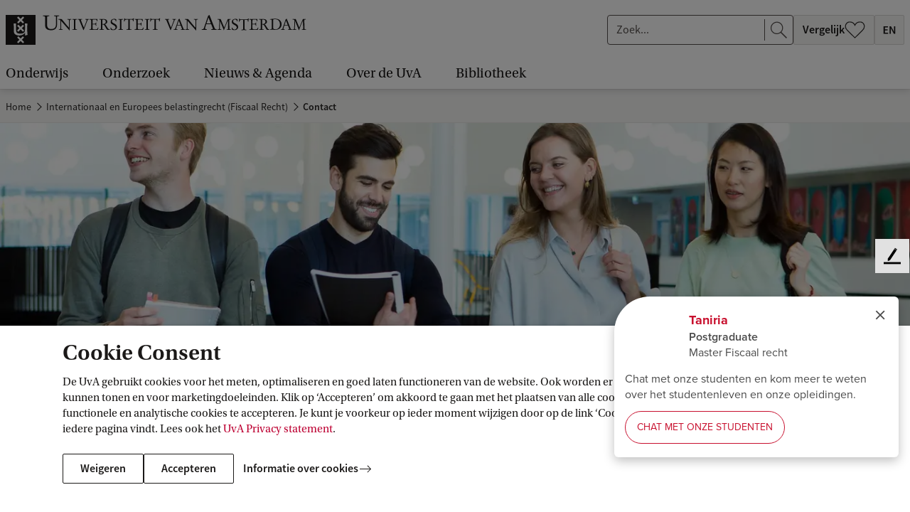

--- FILE ---
content_type: text/html;charset=UTF-8
request_url: https://www.uva.nl/programmas/masters/fiscaal-recht-internationaal-en-europees-belastingrecht/contact-opleiding/contact-opleiding.html
body_size: 146933
content:






<!doctype html>
<html class="no-js" lang="nl">
<head>
    <meta charset="utf-8"/>

    <title>Contact - Master Internationaal en Europees belastingrecht (Fiscaal Recht) - Universiteit van Amsterdam</title>
            <link rel="canonical" href="https://www.uva.nl/programmas/masters/fiscaal-recht-internationaal-en-europees-belastingrecht/contact-opleiding/contact-opleiding.html"/>
            <meta property="og:url" content="https://www.uva.nl/programmas/masters/fiscaal-recht-internationaal-en-europees-belastingrecht/contact-opleiding/contact-opleiding.html" >

            <meta property="og:title" content="Contact - Master Internationaal en Europees belastingrecht (Fiscaal Recht)"/>

          <meta property="article:published_time" content="2026-01-26T14:29:56Z"/>





    <meta name="robots" content="index, follow"/>
        <meta name="AddSearchBot" content="index, follow" />

                <meta name="description" content="Heb je een vraag over de master Internationaal en Europeesrecht? Neem dan contact op met de Faculteit der Rechtsgeleerdheid van de UvA. We helpen je graag!"/>
                <meta name="og:description" content="Heb je een vraag over de master Internationaal en Europeesrecht? Neem dan contact op met de Faculteit der Rechtsgeleerdheid van de UvA. We helpen je graag!"/>

            <meta property="og:type" content="article" >
            <meta property="og:locale" content="nl-NL">
                <meta property="og:image" content="https://www.uva.nl/binaries/_ht_1690968922451/1200x630-jpg/content/gallery/faculteiten-en-diensten/fdr/mastersectieafbeeldingen/header_internationaal-en-europees-belastingrecht_rechtenstudenten-in-aula_fdr.jpg" >
                <meta property="og:image:secure_url" content="https://www.uva.nl/binaries/_ht_1690968922451/1200x630-jpg/content/gallery/faculteiten-en-diensten/fdr/mastersectieafbeeldingen/header_internationaal-en-europees-belastingrecht_rechtenstudenten-in-aula_fdr.jpg" >
                <meta property="og:image:width" content="1200" >
                <meta property="og:image:height" content="630" >
            <meta property="og:site_name" content="Universiteit van Amsterdam">
            <meta name="twitter:card" content="summary_large_image" >
            <meta name="twitter:site" content="@UvA_Amsterdam" >
            <meta name="addsearch-custom-field" content="type=article">


    <meta name="language" content="nl">
    <meta name="copyright" content="Universiteit van Amsterdam">
    <meta name="author" content="Universiteit van Amsterdam">
    <meta name="viewport" content="width=device-width, initial-scale=1.0">

    <!--dataLayer-->
    <script>
        dataLayer = [{
                'canonicalHostName': 'www.uva.nl', 
                'canonicalURI': '/programmas/masters/fiscaal-recht-internationaal-en-europees-belastingrecht/contact-opleiding/contact-opleiding.html', 
                'keywords': 'rechtsgeleerdheid,fdr,rechten', 
                'visitorLoginState': 'anonymous'
                ,
                    'opleidingsnaam': 'Internationaal en Europees belastingrecht (Fiscaal Recht)',
                    'crohocode': '66827',
                    'crohonaam': 'Fiscaal Recht',
                    'opleidingstype': 'master',
                    'faculteit': 'FDR',
                    'sectie':'Contact'
        }];
    </script>
    <!--END dataLayer-->

    <!-- Google Tag Manager -->
    <script>(function(w,d,s,l,i){w[l]=w[l]||[];w[l].push({'gtm.start':
                new Date().getTime(),event:'gtm.js'});var f=d.getElementsByTagName(s)[0],
            j=d.createElement(s),dl=l!='dataLayer'?'&l='+l:'';j.async=true;j.src=
            'https://www.googletagmanager.com/gtm.js?id='+i+dl;f.parentNode.insertBefore(j,f);
        })(window,document,'script','dataLayer','GTM-HX98');</script>
    <!-- End Google Tag Manager -->
        <link rel="apple-touch-icon"
              href="/webfiles/1765960941537/_favicon/apple-touch-icon.png">
        <link rel="apple-touch-icon" sizes="57x57"
              href="/webfiles/1765960941537/_favicon/apple-touch-icon-57x57.png">
        <link rel="apple-touch-icon" sizes="60x60"
              href="/webfiles/1765960941537/_favicon/apple-touch-icon-60x60.png">
        <link rel="apple-touch-icon" sizes="72x72"
              href="/webfiles/1765960941537/_favicon/apple-touch-icon-72x72.png">
        <link rel="apple-touch-icon" sizes="76x76"
              href="/webfiles/1765960941537/_favicon/apple-touch-icon-76x76.png">
        <link rel="apple-touch-icon" sizes="114x114"
              href="/webfiles/1765960941537/_favicon/apple-touch-icon-114x114.png">
        <link rel="apple-touch-icon" sizes="120x120"
              href="/webfiles/1765960941537/_favicon/apple-touch-icon-120x120.png">
        <link rel="apple-touch-icon" sizes="144x144"
              href="/webfiles/1765960941537/_favicon/apple-touch-icon-144x144.png">
        <link rel="apple-touch-icon" sizes="152x152"
              href="/webfiles/1765960941537/_favicon/apple-touch-icon-152x152.png">
        <link rel="apple-touch-icon" sizes="180x180"
              href="/webfiles/1765960941537/_favicon/apple-touch-icon-180x180.png">
        <link rel="icon" type="image/png" sizes="32x32"
              href="/webfiles/1765960941537/_favicon/favicon-32x32.png">
        <link rel="icon" type="image/png" sizes="192x192"
              href="/webfiles/1765960941537/_favicon/android-chrome-192x192.png">
        <link rel="icon" type="image/png" sizes="96x96"
              href="/webfiles/1765960941537/_favicon/favicon-96x96.png">
        <link rel="icon" type="image/png" sizes="16x16"
              href="/webfiles/1765960941537/_favicon/favicon-16x16.png">
        <link rel="manifest"
              href="/webfiles/1765960941537/_favicon/manifest.json">
        <link rel="mask-icon"
              href="/webfiles/1765960941537/_favicon/safari-pinned-tab.svg"
              color="#000000">
        <link rel="shortcut icon" href="/webfiles/1765960941537/_favicon/favicon.ico">


    <meta name="msapplication-TileColor" content="#da532c">
    <meta name="msapplication-TileImage"
          content="/webfiles/1765960941537/_favicon/mstile-144x144.png">

    <link media="screen" rel="stylesheet" href="/webfiles/1765960941537/css/app.min.css">
    <link media="print" rel="stylesheet" href="/webfiles/1765960941537/css/print.min.css">


    <script type="text/javascript">
        /* BE AWARE! THE FOLLOWING FUNCTION IS ALSO USED IN GOOGLE TAG MANAGER!
        *
        * 1 - basic functionality
        * 2 - optimization
        * 3 - marketing
        * */

        function getCookieConsentLevel() {
            var value = "; " + document.cookie;
            var parts = value.split("; cookie_consent_level=");
            if (parts.length == 2) {
                return parseInt(parts.pop().split(";").shift());
            } else {
                return 1; // by default 1 is most restrictive
            }
        }
    </script>



        <meta name="keywords" content="rechtsgeleerdheid,fdr,rechten">

    <!-- ===================== UvA standaard JS======================== -->
    <script>document.documentElement.className = document.documentElement.className.replace(/\bno-js\b/, 'js');</script>


  <script>
    function addSiteVar(obj) {
        window.uvasite = window.uvasite || {};
        if (!!window.MSInputMethodContext && !!document.documentMode) {
            var objs = [window.uvasite, obj],
                result = objs.reduce(function (r, o) {
                    Object.keys(o).forEach(function (k) {
                        r[k] = o[k];
                    });
                    return r;
                }, {});
            window.uvasite = result;
        }
        else {
            window.uvasite = Object.assign(obj, window.uvasite);
        }
    }
    addSiteVar({domain:"www.uva.nl"});


      addSiteVar({gtmId:"GTM-HX98"});


      addSiteVar({defaultImage:{
      "jpg_square": "/binaries/_ht_1676445493220/150x150-jpg/content/gallery/default-card-image.jpg",
      "jpg_card": "/binaries/_ht_1676445493269/1360x700-jpg/content/gallery/default-card-image.jpg",
      "webp_square": "/binaries/_ht_1676445493171/150x150-webp/content/gallery/default-card-image.jpg",
      "webp_card": "/binaries/_ht_1676445493244/1360x700-webp/content/gallery/default-card-image.jpg"
      }});
    </script>

    <!--cookie-->
    <script src="/webfiles/1765960941537/js/uvacookiebar.js"></script>
    <!--cookie-->
    <!-- ===================== /UvA JS ======================== -->

<link rel="stylesheet" href="/webfiles/1765960941537/includes/campus-rec-nl/campus-rec-nl.css"/>
<script>   var _paq = window._paq = window._paq || [];
   /* tracker methods like "setCustomDimension" should be called before "trackPageView" */
    _paq.push(["setExcludedQueryParams", ["_sp", "filter", "origin", "obsoleteurl", "pagesize", "t", "f", "cldee", "cb", "fbclid", "msclkid", "igshid", "s_cid", "ef_id", "twclid", "gtm_debug"]]);
    _paq.push(['trackPageView']);
    _paq.push(['enableLinkTracking']);
    (function () {
        var u = "//analytics.ic.uva.nl/";
        _paq.push(['setTrackerUrl', u + 'matomo.php']);
        _paq.push(['setSiteId', '31']);
        var d = document, g = d.createElement('script'), s = d.getElementsByTagName('script')[0];
        g.async = true;
        g.src = u + 'matomo.js';
        s.parentNode.insertBefore(g, s);
    })(); </script>
</head>

<body class="corporatesite programmearticlepage no-mathjax" id="page">

<!-- Google Tag Manager (noscript) -->
<noscript><iframe src="https://www.googletagmanager.com/ns.html?id=GTM-HX98"
                  height="0" width="0" style="display:none;visibility:hidden"></iframe></noscript>
<!-- End Google Tag Manager (noscript) -->

<!-- IE until 11 (inclusive) does not support loading svg from external file-->
<svg class="svg-icon-lib" aria-hidden="true" style="display: none" xmlns="http://www.w3.org/2000/svg">
<symbol id="icon-a-z" viewBox="0 0 24 24" preserveAspectRatio="xMinYMin"><path d="M15.406 17.464v-1.12l5.056-7.776H15.87V7h6.896v1.12l-5.072 7.776h5.104v1.568h-7.392ZM10.594 13.104V11.76h3.808v1.344h-3.808ZM4.472 11.896l-.368 1.28h2.672l-.368-1.28a55.286 55.286 0 0 1-.496-1.712c-.15-.587-.299-1.168-.448-1.744H5.4a53.191 53.191 0 0 1-.448 1.76c-.15.576-.31 1.141-.48 1.696ZM.968 17.464 4.376 7h2.176L9.96 17.464H8.008l-.816-2.832h-3.52l-.816 2.832H.968Z"/></symbol>
<symbol id="icon-envlag" viewBox="0 0 32 24"><path fill="#fff" d="M0 0h32v24H0z"/><path d="M0 12V0h31.78v24H0V12Z" fill="#FDFCFD"/><path d="M.167 23.94c.064-.033 2.85-2.166 6.193-4.74l6.076-4.68.617.009.618.008.009.57.009.57-5.565 4.12c-3.06 2.265-5.562 4.135-5.56 4.153.004.022-.437.036-1.254.04-1.22.008-1.255.006-1.143-.05Zm3.496.027c.012-.019.046-.034.077-.035.03 0 2.27-1.636 4.977-3.634l4.92-3.634.01 3.634c.005 2.385.019 3.635.041 3.635.018 0 .033.015.033.034 0 .022-1.702.033-5.039.033-3.35 0-5.032-.011-5.019-.033Zm10.969-5.3v-5.331H.002v-3.204h14.63V.002h2.784v10.13H31.78v3.204H17.416V24h-2.784v-5.332Zm3.628 5.3c0-.019.016-.034.034-.034.021 0 .035-1.25.041-3.635l.008-3.635 4.938 3.635c2.716 1.998 4.963 3.634 4.994 3.635.03 0 .065.015.076.034.014.022-1.673.033-5.035.033-3.348 0-5.056-.011-5.056-.033Zm13.454-.224c-.027-.038-2.703-2.101-5.948-4.584a1495.901 1495.901 0 0 1-5.963-4.576c-.064-.06-.036-.062 1.197-.062h1.263l4.716 3.769c2.595 2.072 4.73 3.762 4.744 3.753.052-.033.059.091.05.921-.008.764-.014.842-.059.779ZM.002 18.044c0-2.349.011-3.557.033-3.557.018 0 .033.015.033.034 0 .022 1.517.036 4.436.042l4.435.008-4.434 3.455C2.067 19.925.071 21.498.07 21.52a.084.084 0 0 1-.035.06c-.022.014-.033-1.173-.033-3.536Zm31.735 3.268c-.014-.038-1.874-1.57-4.132-3.404l-4.106-3.337 4.097-.008c3.176-.007 4.104-.018 4.123-.05.014-.022.033-.032.044-.021.01.01.014 1.564.01 3.453-.006 1.889-.021 3.404-.036 3.367ZM.002 5.442V1.905l.127.125c.07.069 2.073 1.642 4.452 3.496l4.325 3.371-4.42.009c-2.907.005-4.418.02-4.418.041a.033.033 0 0 1-.033.033C.013 8.98.002 7.78.002 5.442Zm31.712 3.505c0-.022-1.402-.036-4.092-.041l-4.093-.009 4.092-3.37c2.251-1.855 4.093-3.39 4.093-3.412 0-.022.015-.049.034-.06.022-.014.033 1.145.033 3.452 0 2.293-.011 3.473-.033 3.473a.034.034 0 0 1-.034-.033ZM5.09 5.027C2.343 2.87.08 1.108.057 1.112.029 1.118.016.967.009.56L0 0l.39.01c.237.005.388.022.385.042-.003.019 2.59 2.016 5.76 4.439 3.172 2.422 5.774 4.416 5.782 4.43.009.014-.49.026-1.11.026h-1.124l-4.994-3.92Zm13.227 3.898c-.012-.012-.022-.2-.022-.414v-.393l5.128-3.978C26.242 1.952 28.58.126 28.617.082l.068-.08 1.341.001c1.303.002 1.337.003 1.225.06-.064.033-2.694 2.045-5.844 4.472l-5.728 4.412h-.67c-.37 0-.681-.01-.693-.022ZM9.08 3.515C6.575 1.64 4.484.094 4.433.082c-.05-.011-.1-.034-.11-.05C4.313.015 6.35.002 9.013.002c3.117 0 4.708.011 4.708.033a.033.033 0 0 1-.033.034c-.022 0-.036 1.182-.042 3.43l-.008 3.43L9.08 3.516Zm9.246-.006c0-2.271-.011-3.44-.033-3.44a.034.034 0 0 1-.034-.034c0-.022 1.597-.033 4.724-.033 3.142 0 4.718.011 4.704.033-.01.019-.048.034-.083.034-.046 0-8.447 6.224-9.154 6.783l-.124.098V3.51Z" fill="#0E4EA7"/><path d="M.168 23.94c.063-.033 2.85-2.166 6.192-4.74l6.076-4.68.618.009.617.008.01.57.008.57-5.564 4.12c-3.061 2.265-5.563 4.135-5.56 4.153.003.022-.438.036-1.254.04-1.222.008-1.256.006-1.144-.05Zm14.464-5.272v-5.332H.002v-3.204h14.63V.002h2.784v10.13H31.78v3.204H17.416V24h-2.784v-5.332Zm17.082 5.075c-.027-.038-2.703-2.101-5.947-4.584a1509.335 1509.335 0 0 1-5.965-4.576c-.063-.06-.035-.062 1.198-.062h1.263l4.717 3.769c2.594 2.072 4.728 3.762 4.743 3.753.052-.033.059.091.05.921-.008.764-.014.842-.058.779ZM5.09 5.026C2.343 2.87.08 1.11.057 1.113.029 1.118.016.967.009.56L0 0l.39.01c.237.005.388.022.385.042-.003.019 2.59 2.016 5.76 4.439a1220.32 1220.32 0 0 1 5.782 4.43c.009.014-.49.026-1.11.026h-1.124l-4.994-3.92Zm13.227 3.899c-.012-.012-.022-.2-.022-.414v-.393l5.128-3.978C26.242 1.952 28.58.126 28.617.082l.068-.08 1.341.001c1.303.002 1.337.003 1.225.06-.064.033-2.694 2.045-5.844 4.472l-5.728 4.412h-.67c-.37 0-.681-.01-.693-.022Z" fill="#BC0031"/></symbol>
<symbol id="icon-nlvlag" viewBox="0 0 32 24"><path fill="#BC0031" d="M0 0h32v8H0z"/><path fill="#fff" d="M0 8h32v8H0z"/><path fill="#0065BE" d="M0 16h32v8H0z"/></symbol>
<symbol id="icon-arrow-curved" viewBox="0 0 47 47"><path d="M24.294 46.24c-12.106-12.107-12.106-31.735 0-43.841" stroke="#fff"/><path d="M24.445 7.5v-5h-5" stroke="#fff"/></symbol>
<symbol id="icon-arrow-left" viewBox="0 0 24 24" preserveAspectRatio="xMinYMin"><path d="M7.71 13.005h14.293v-1H7.689l3.78-3.858-.717-.698L5.8 12.51l5.056 5.056.708-.707-3.854-3.854z"/></symbol>
<symbol id="icon-arrow-right" viewBox="0 0 24 24" preserveAspectRatio="xMinYMin"><path d="M16.293 13.005H2v-1h14.314l-3.78-3.858.717-.698 4.952 5.061-5.056 5.056-.708-.707 3.854-3.854z"/></symbol>
<symbol id="icon-bluesky" viewBox="0 0 24 24" preserveAspectRatio="xMinYMin"><path d="M12 11.454c-.922-1.916-3.435-5.484-5.77-7.242-1.686-1.27-4.417-2.252-4.417.874 0 .624.356 5.244.566 5.994.727 2.608 3.378 3.273 5.735 2.87-4.121.704-5.17 3.035-2.905 5.366 4.3 4.426 6.18-1.11 6.662-2.53.089-.262.13-.383.13-.276 0-.107.042.014.13.276.482 1.42 2.363 6.956 6.663 2.53 2.264-2.331 1.216-4.662-2.906-5.365 2.358.402 5.009-.263 5.736-2.87.21-.75.566-5.371.566-5.995 0-3.126-2.731-2.144-4.417-.874-2.336 1.76-4.85 5.327-5.772 7.242Z"/></symbol>
<symbol id="icon-bullhorn" viewBox="0 0 72 72"><path d="M52 24c0-1.1.9-2 2-2h8c4.5 0 4.5 20 0 20h-8c-1.1 0-2-.9-2-2"/><path d="M20 56c-2.5 0-6-10.9-6-24.3S17.5 8 20 8s20.5 16 32 16c2.5 4 2.5 12 0 16-12 0-29.5 16-32 16zM39.3 64h-3.9c-1.3 0-2.2-1.2-1.9-2.5 0 0 1.1-4 3.6-12 3-2 5-3 9-4.5-1 4-4.8 17.5-4.8 17.5-.3.9-1.1 1.5-2 1.5z"/><path d="M27.5 12.5c3.5 1.9 6 8.4 6 19.3s-2.5 17.8-6 19.7M20 8c4 2 7 10 7 23.8S23.5 54.5 20 56"/><ellipse cx="23.5" cy="32.3" rx="2.5" ry="9.8"/><path d="M65 27.5c.8 0 3 2 3 4.5s-2.2 4.5-3 4.5M4.5 17.5l5.5 2M4.8 46.9 9.5 45M10 32H4"/></symbol>
<symbol id="icon-calendar-add" viewBox="0 0 24 24" preserveAspectRatio="xMidYMid"><path d="M23 21.203c0 .943-.703 1.716-1.597 1.791L21.26 23H2.74c-.913 0-1.662-.726-1.734-1.65L1 21.203V3.797c0-.943.703-1.716 1.597-1.791L2.74 2H4v-.703c0-.144.152-.263.353-.291L4.443 1h2.115c.213 0 .392.102.433.237l.009.06V2h10v-.703c0-.144.152-.263.353-.291l.09-.006h2.115c.213 0 .392.102.433.237l.009.06V2h1.26c.913 0 1.662.726 1.734 1.65l.006.147zM21.8 8.012H2.2v12.763c0 .528.387.963.885 1.019l.108.006h17.614c.512 0 .933-.4.987-.913l.006-.112zM4 3.199l-.807.001c-.512 0-.933.4-.987.913l-.006.112v2.962h19.6V4.225c0-.528-.387-.963-.885-1.019l-.108-.006L20 3.199v1.504c0 .144-.152.263-.353.291l-.09.006h-2.115c-.213 0-.392-.102-.433-.237L17 4.703V3.2H7v1.504c0 .144-.152.263-.353.291L6.557 5H4.443c-.213 0-.392-.102-.433-.237L4 4.703zM6.2 1.8H4.8v2.4h1.4zm13 0h-1.4v2.4h1.4z"/><circle cx="18" cy="12" r="5.5" fill="#fff"/><path fill-rule="evenodd" d="M13.73 16.27c2.33 2.328 6.128 2.303 8.486-.054 2.357-2.358 2.382-6.157.053-8.485-2.328-2.33-6.127-2.304-8.485.053-2.357 2.358-2.382 6.157-.053 8.485Zm.61-.61c1.996 1.997 5.253 1.976 7.274-.046 2.022-2.02 2.043-5.278.046-7.274-1.996-1.997-5.253-1.976-7.274.046-2.021 2.02-2.043 5.278-.046 7.274Zm3.974-3.342H21.5v-.636h-3.186l.003-3.182h-.634v3.181H14.5v.637h3.184V15.5h.627l.003-3.182Z"/></symbol>
<symbol id="icon-calendar" viewBox="0 0 24 24" preserveAspectRatio="xMidYMid"><path d="M23 21.203c0 .943-.703 1.716-1.597 1.791L21.26 23H2.74c-.913 0-1.662-.726-1.734-1.65L1 21.203V3.797c0-.943.703-1.716 1.597-1.791L2.74 2H4v-.703c0-.144.152-.263.353-.291L4.443 1h2.115c.213 0 .392.102.433.237l.009.06V2h10v-.703c0-.144.152-.263.353-.291l.09-.006h2.115c.213 0 .392.102.433.237l.009.06V2h1.26c.913 0 1.662.726 1.734 1.65l.006.147zM21.8 8.012H2.2v12.763c0 .528.387.963.885 1.019l.108.006h17.614c.512 0 .933-.4.987-.913l.006-.112zM4 3.199l-.807.001c-.512 0-.933.4-.987.913l-.006.112v2.962h19.6V4.225c0-.528-.387-.963-.885-1.019l-.108-.006L20 3.199v1.504c0 .144-.152.263-.353.291l-.09.006h-2.115c-.213 0-.392-.102-.433-.237L17 4.703V3.2H7v1.504c0 .144-.152.263-.353.291L6.557 5H4.443c-.213 0-.392-.102-.433-.237L4 4.703zM6.2 1.8H4.8v2.4h1.4zm13 0h-1.4v2.4h1.4z"/></symbol>
<symbol id="icon-checkbox-checked" viewBox="0 0 20 20"><rect x=".5" y=".5" width="19" height="19" rx="2.5"/><path fill-rule="evenodd" clip-rule="evenodd" d="m16.243 5 1.179 1.179L7.9 15.7l-5.4-5.4 1.18-1.177 4.22 4.22L16.243 5Z" fill="#fff"/></symbol>
<symbol id="icon-checkbox-unchecked" viewBox="0 0 20 20"><rect x=".5" y=".5" width="19" height="19" rx="2.5" fill="#fff" stroke="#D5D5D5"/></symbol>
<symbol id="icon-checkmark" viewBox="0 0 24 24" preserveAspectRatio="xMinYMin"><path d="m19.197 6.232 1.415 1.414L9.186 19.072l-6.481-6.48 1.416-1.412 5.064 5.064z"/></symbol>
<symbol id="icon-chevron" viewBox="0 0 24 24"><path d="m17.421 12-9.06 9L7 19.648 14.699 12 7 4.352 8.361 3z"/></symbol>
<symbol id="icon-clear" viewBox="0 0 24 24"><path id="circle" d="M12 22.6c-6.1 0-11-4.9-11-11S5.9.6 12 .6s11 4.9 11 11-4.9 11-11 11zm0-21c-5.5 0-10 4.5-10 10s4.5 10 10 10 10-4.5 10-10-4.5-10-10-10z"/><path d="m12.7 11.4 3.5-3.5c.2-.2.2-.5 0-.7s-.5-.2-.7 0L12 10.7 8.6 7.2c-.2-.2-.5-.2-.7 0s-.2.5 0 .7l3.5 3.5-3.5 3.5c-.2.2-.2.5 0 .7.1.1.2.1.4.1s.3 0 .4-.1l3.5-3.5 3.5 3.5c.1.1.2.1.4.1s.3 0 .4-.1c.2-.2.2-.5 0-.7l-3.8-3.5z"/></symbol>
<symbol id="icon-clock" viewBox="0 0 24 24" preserveAspectRatio="xMidYMid"><path d="M12 1c6.076 0 11 4.926 11 11s-4.924 11-11 11S1 18.074 1 12 5.924 1 12 1zm0 1.1c-5.469 0-9.9 4.434-9.9 9.9s4.431 9.9 9.9 9.9 9.9-4.434 9.9-9.9-4.431-9.9-9.9-9.9zm-.6 9.9V4h1.2v7.755l5.253 5.252-.849.848-5.388-5.388A.619.619 0 0 1 11.4 12z"/></symbol>
<symbol id="icon-close" viewBox="0 0 24 24" preserveAspectRatio="xMinYMin"><path d="M12.002 12.705 3.868 20.84l-.707-.707 8.134-8.134-8.132-8.131.704-.704 8.128 8.134 8.137-8.136.707.707-8.137 8.137 8.13 8.134-.699.698-8.131-8.132Z"/></symbol>
<symbol id="icon-crest-broken" viewBox="0 0 114 152"><path fill="#1F1D21" fill-rule="evenodd" d="M114 109.403H4V75.627l30.358-12.575c.2 1.493.554 3.08 1.175 4.041 2.43 3.773 5.132 5.124 6.667 5.843 1.533.722 3.966 1.442 6.673 1.978 2.703.543 7.216.817 13.165-.698 5.95-1.523 8.58-4.209 8.58-4.209l4.513-4.213-.016 9.962 9.474-2.77s-1.251-7.892-1.24-21.352a382.7 382.7 0 0 1 .111-8.92L114 30.064v79.339Zm-46.698-5.533 4.598-4.575-8.31-8.264 8.31-8.267-4.599-4.573-8.31 8.263-8.31-8.263-4.598 4.575 8.308 8.265-8.31 8.264 4.6 4.573 8.31-8.261 8.31 8.263Z" clip-rule="evenodd"/><path fill="#1F1D21" d="M75.38 46.06a93.421 93.421 0 0 1-.143 5.57c-.555 9.685-2.091 11.387-2.091 11.387-2.162 4.03-8.846 5.014-12.269 5.274-3.43.267-4.961.085-4.961.085s-9.868-.376-12.08-4.948c-.507-1.044-.853-2.492-1.085-3.852l4.237-1.755 3.703 3.68 8.308-8.263 8.312 8.265 4.599-4.574-6.694-6.659 10.163-4.21Z"/><path fill="#1F1D21" fill-rule="evenodd" d="m78.865 139.605-1.816 5.833c-.33 1.069-.49 2.014-.49 2.672 0 1.355 1.933 1.642 3.057 1.642.366 0 .453.246.453.777 0 .416-.046.578-.334.578-.453 0-1.38-.048-2.348-.097-1.052-.054-2.152-.11-2.735-.11-.538 0-1.224.049-1.93.099h-.002c-.747.053-1.517.108-2.153.108-.829 0-.829-.122-.829-.657v-.452c0-.205.37-.287 1.366-.37 2.15-.203 2.442-.617 3.229-2.875l8.171-23.657c.178-.151.359-.314.542-.479.663-.6 1.368-1.237 2.178-1.493l10.367 25.999c.704 1.725 1.45 2.588 3.839 2.588.459 0 .535.492.535.946 0 .45-.282.45-.777.45-.26 0-.821-.032-1.505-.07-1.066-.06-2.43-.137-3.417-.137a67.28 67.28 0 0 0-4.95.207c-.617 0-.663-.122-.663-.699 0-.451.247-.656.832-.656.621 0 2.643-.124 2.643-1.11 0-.325-.165-.987-.751-2.422l-2.642-6.615h-9.87Zm9.13-1.599-4.58-11.75h-.087l-3.924 11.75h8.59Z" clip-rule="evenodd"/><path fill="#1F1D21" d="M18.613 123.787c2.27 0 4.253 0 4.253 3.241v16.022c0 6.856 5.904 8.95 11.895 8.95 7.513 0 11.934-3.82 11.934-11.334v-14.664c0-2.051 1.073-2.215 4.086-2.215l.248-.251v-.86l-.164-.249c-.617 0-1.421.045-2.28.093-.984.056-2.039.115-2.964.115-2.082 0-3.139-.094-3.833-.156a9.65 9.65 0 0 0-.834-.052l-.125.249v.782l.166.329c.236.021.457.039.664.056 1.29.108 2.02.169 2.432.562.537.512.537 1.588.537 4.063v10.677c0 6.944-2.395 10.472-9.786 10.472-7.105 0-8.261-4.637-8.261-10.551v-11.914c0-3.08 1.197-3.365 3.884-3.365h.496l.205-.169v-1.064l-.123-.127c-1.033 0-2.077.052-3.12.104a62.797 62.797 0 0 1-3.116.104c-1.113 0-2.457-.068-3.604-.127-.853-.043-1.596-.081-2.054-.081-.455 0-.744.041-.744.496v.695l.208.169Zm31.527 6.91c.864 0 2.104.216 2.44 1.045l8.297 19.882c.058.123.124.214.398.214.22 0 .284-.027.433-.461l1.582-3.998c.862-2.175 1.503-3.85 2.114-5.445v-.002a311.662 311.662 0 0 1 3.887-9.756c.436-1.077.681-1.388 1.302-1.418l.957-.061.278-.215v-.709l-.245-.124c-.07 0-.328.019-.68.046-.739.055-1.889.14-2.539.14a23.32 23.32 0 0 1-1.81-.093c-.603-.046-1.206-.093-1.809-.093v.956l.186.092 1.61.155c.895.093 1.05.371 1.083.89.026.371-.343 1.507-.838 2.833l-4.423 11.662c-.123.368-.216.493-.28.493-.086 0-.123-.081-.302-.472l-.036-.079-2.016-4.586-3.557-9.234c-.122-.278-.276-.678-.276-.924 0-.463.556-.647 1.05-.677l1.454-.123.097-.862-.097-.089c-.714 0-1.418.038-2.122.076h-.001a39.05 39.05 0 0 1-2.115.075c-.29 0-.792-.026-1.373-.058a50.466 50.466 0 0 0-2.494-.093l-.343.06v.801l.188.152Z"/><path fill="#1F1D21" fill-rule="evenodd" d="M110 22.119V0H0v67.683L30.136 55.2l.066-6.312-.791-17.591s2.68.117 4.505.125c1.097.006 2.12-.11 2.888-.198.806-.092 1.33-.151 1.357-.003.064.407.115 13.791.136 20.598l10.786-4.467-6.993-6.953 4.599-4.573 8.31 8.26 8.31-8.26 4.001 3.976 3.785-1.568c-.274-4.055-.646-6.789-.646-6.789l9.564-.436s-.111 1.231-.243 3.632L110 22.119ZM46.689 5.471l-4.599 4.573 8.31 8.263-8.31 8.267 4.6 4.574L55 22.885l8.312 8.263 4.599-4.574-8.31-8.267 8.31-8.265-4.6-4.571L55 13.734l-8.31-8.263Z" clip-rule="evenodd"/></symbol>
<symbol id="icon-crest" viewBox="0 0 114 152"><path fill="#1F1D21" fill-rule="evenodd" d="M20.866 127.028c0-3.241-1.983-3.241-4.253-3.241l-.208-.169v-.695c0-.455.29-.496.744-.496 1.074 0 3.717.208 5.658.208 2.063 0 4.17-.208 6.236-.208l.123.127v1.064l-.205.169h-.496c-2.687 0-3.884.285-3.884 3.366v11.913c0 5.914 1.156 10.551 8.26 10.551 7.392 0 9.787-3.528 9.787-10.472v-10.677c0-4.681 0-4.356-3.633-4.681l-.166-.329v-.782l.125-.249c.74 0 1.568.208 4.667.208 1.733 0 3.922-.208 5.244-.208l.164.249v.86l-.248.251c-3.013 0-4.086.164-4.086 2.215v14.664c0 7.514-4.42 11.334-11.934 11.334-5.991 0-11.895-2.094-11.895-8.95v-16.022Zm29.714 4.714c-.336-.829-1.576-1.045-2.44-1.045l-.188-.152v-.801l.343-.06c1.294 0 3.18.152 3.867.152 1.422 0 2.811-.152 4.238-.152l.097.089-.097.862-1.454.123c-.494.03-1.05.214-1.05.677 0 .246.154.646.276.924l3.557 9.234 2.016 4.586c.21.459.246.551.338.551.064 0 .157-.125.28-.492l4.423-11.663c.495-1.326.864-2.462.838-2.833-.033-.519-.188-.797-1.083-.89l-1.61-.155-.186-.092v-.956c1.206 0 2.413.187 3.619.187.959 0 3.003-.187 3.219-.187l.245.124v.71l-.278.214-.957.061c-.62.03-.866.341-1.302 1.418-2.938 7.047-3.646 9.26-6 15.203l-1.583 3.998c-.15.434-.213.462-.432.462-.275 0-.34-.092-.4-.215l-8.295-19.882Zm35.415 6.264-4.58-11.75h-.087l-3.924 11.75h8.59Zm-9.13 1.6-1.816 5.832c-.33 1.069-.49 2.014-.49 2.672 0 1.355 1.933 1.642 3.057 1.642.366 0 .453.246.453.777 0 .416-.046.578-.334.578-.946 0-3.963-.207-5.083-.207-1.106 0-2.847.207-4.085.207-.829 0-.829-.122-.829-.656v-.453c0-.205.37-.287 1.366-.37 2.15-.203 2.442-.617 3.229-2.875l8.171-23.657c.824-.698 1.687-1.645 2.72-1.972l10.367 25.999c.704 1.725 1.45 2.588 3.839 2.588.459 0 .535.492.535.946 0 .45-.282.45-.777.45-.666 0-3.304-.207-4.922-.207a67.28 67.28 0 0 0-4.95.207c-.617 0-.663-.121-.663-.699 0-.451.247-.656.832-.656.621 0 2.643-.124 2.643-1.109 0-.326-.165-.988-.751-2.423l-2.642-6.614h-9.87ZM2 109.403h110V0H2v109.403Zm42.09-99.359 4.599-4.573 8.31 8.263 8.31-8.263 4.6 4.571-8.31 8.265 8.31 8.267-4.598 4.574L57 22.885l-8.308 8.263-4.6-4.574 8.31-8.267-8.31-8.263Zm8.31 38.618L44.09 40.4l4.599-4.573 8.31 8.26 8.31-8.26 4.6 4.571-8.31 8.265 8.31 8.267-4.598 4.574L57 53.238 48.691 61.5l-4.6-4.572 8.31-8.267Zm17.5 50.633-4.6 4.575-8.31-8.263-8.31 8.261-4.6-4.573 8.31-8.264-8.308-8.265 4.598-4.575 8.31 8.263 8.31-8.263 4.599 4.573-8.31 8.267 8.31 8.264Zm3.215-23.54.016-9.96-4.514 4.212s-2.629 2.686-8.58 4.209c-5.948 1.515-10.462 1.24-13.164.698-2.707-.536-5.14-1.256-6.673-1.978-1.535-.72-4.237-2.07-6.667-5.843-1.44-2.225-1.44-7.806-1.44-7.806l.11-10.399-.792-17.591s2.68.117 4.505.125c2.25.011 4.191-.49 4.245-.2.086.545.148 24.492.148 24.492s.264 5.111 1.527 7.715c2.212 4.571 12.08 4.947 12.08 4.947s1.53.182 4.961-.085c3.423-.26 10.107-1.244 12.269-5.273 0 0 1.536-1.703 2.091-11.388.578-10.145-.788-20.185-.788-20.185l9.564-.436s-.648 7.169-.663 20.625c-.012 13.46 1.24 21.353 1.24 21.353l-9.475 2.769Z" clip-rule="evenodd"/></symbol>
<symbol id="icon-desktop" viewBox="0 0 24 24" preserveAspectRatio="xMinYMin"><g fill="#1F1D21"><path fill-rule="evenodd" clip-rule="evenodd" d="M21.26 3c.913 0 1.662.774 1.734 1.76l.006.157v13.166c0 1.006-.703 1.83-1.597 1.91L21.26 20H2.74c-.913 0-1.662-.774-1.734-1.76L1 18.084V4.917c0-1.006.703-1.83 1.597-1.91L2.74 3h18.52Zm0 1.2H2.74c-.246 0-.491.245-.534.605l-.006.112v13.166c0 .382.222.662.466.71l.074.007h18.52c.246 0 .491-.245.534-.605l.006-.112V4.917c0-.382-.222-.662-.466-.71L21.26 4.2Z"/><path d="M18.1 21.652a.6.6 0 0 0-.6-.6h-11l-.097.008a.6.6 0 0 0 .097 1.192h11l.097-.008a.6.6 0 0 0 .503-.592Z"/></g></symbol>
<symbol id="icon-download" viewBox="0 0 24 24" preserveAspectRatio="xMinYMin"><path d="M3 22h19v1H3zm14.06-6.75L12 20.204l-5.057-5.057.707-.707 3.854 3.853V4h1v14.314l3.858-3.78z"/></symbol>
<symbol id="icon-externallink" viewBox="0 0 24 24" preserveAspectRatio="xMinYMin"><path d="M10.688 5v.875H5.875v12.25h12.25v-4.688H19V19H5V5zm8.562-.245v6.25h-1V6.411l-7.965 7.965-.707-.707 7.913-7.914H13v-1z"/></symbol>
<symbol id="icon-facebook" viewBox="0 0 24 24" preserveAspectRatio="xMinYMin"><path d="M8.475 23V12H6V8.242h2.475V5.95C8.475 2.833 9.85 1 13.792 1h3.3v3.758h-2.017c-1.558 0-1.65.55-1.65 1.559v1.925h3.667L16.633 12h-3.3v11H8.475Z"/></symbol>
<symbol id="icon-feedback" viewBox="0 0 24 24" preserveAspectRatio="xMinYMin"><path d="M20 2a3 3 0 0 1 3 3v9.2a3 3 0 0 1-3 3H6.918L2.1 23H1V5a3 3 0 0 1 3-3zm-.2 1.2H4.2a2 2 0 0 0-2 2V21l4.077-5.001L19.8 16a2 2 0 0 0 1.995-1.85L21.8 14V5.2a2 2 0 0 0-2-2zm-.8 7.05v1.2H5v-1.2zm-2-3.5v1.2H5v-1.2z"/></symbol>
<symbol id="icon-filters" viewBox="0 0 24 24" preserveAspectRatio="xMinYMin"><path d="M10.627 8c-.238 1.7-1.688 3.008-3.441 3.008C5.432 11.008 3.982 9.7 3.744 8H0V6.8h3.78a3.484 3.484 0 0 1 3.406-2.797A3.484 3.484 0 0 1 10.59 6.8H24V8H10.627Zm9 9c-.238 1.7-1.688 3.008-3.441 3.008-1.754 0-3.204-1.308-3.442-3.008H0v-1.2h12.78a3.484 3.484 0 0 1 3.406-2.797A3.484 3.484 0 0 1 19.59 15.8H24V17h-4.373Zm-3.441 2.004a2.493 2.493 0 0 0 2.483-2.502A2.493 2.493 0 0 0 16.186 14a2.493 2.493 0 0 0-2.484 2.502 2.493 2.493 0 0 0 2.484 2.502Zm-9-9a2.493 2.493 0 0 0 2.483-2.502A2.493 2.493 0 0 0 7.186 5a2.493 2.493 0 0 0-2.484 2.502 2.493 2.493 0 0 0 2.484 2.502Z"/></symbol>
<symbol id="icon-flickr" viewBox="0 0 24 24" preserveAspectRatio="xMinYMin"><path d="M6.077 17C3.273 17 1 14.761 1 12s2.273-5 5.077-5 5.077 2.239 5.077 5-2.273 5-5.077 5Zm11.846 0c-2.804 0-5.077-2.239-5.077-5s2.273-5 5.077-5S23 9.239 23 12s-2.273 5-5.077 5Zm0-1.667c1.87 0 3.385-1.492 3.385-3.333 0-1.84-1.516-3.333-3.385-3.333-1.87 0-3.385 1.492-3.385 3.333 0 1.84 1.516 3.333 3.385 3.333Z"/></symbol>
<symbol id="icon-google-plus" viewBox="0 0 24 24" preserveAspectRatio="xMinYMin"><path d="M20.433 13.1H18.6v1.833a.367.367 0 0 1-.367.367h-1.466a.367.367 0 0 1-.367-.367V13.1h-1.833a.367.367 0 0 1-.367-.367v-1.466c0-.203.164-.367.367-.367H16.4V9.067c0-.203.164-.367.367-.367h1.466c.203 0 .367.164.367.367V10.9h1.833c.203 0 .367.164.367.367v1.466a.367.367 0 0 1-.367.367ZM13.467 12a5.139 5.139 0 0 1-5.134 5.133A5.139 5.139 0 0 1 3.2 12a5.139 5.139 0 0 1 5.133-5.133c1.301 0 2.542.487 3.495 1.372.148.138.157.37.019.519l-1 1.074a.365.365 0 0 1-.517.019A2.936 2.936 0 0 0 5.4 12a2.936 2.936 0 0 0 2.933 2.932 2.96 2.96 0 0 0 2.72-1.833h-2.72a.367.367 0 0 1-.366-.367v-1.466c0-.203.164-.367.366-.367H13.1c.202 0 .367.164.367.367V12ZM12 1C5.935 1 1 5.935 1 12s4.935 11 11 11 11-4.935 11-11S18.065 1 12 1Z"/></symbol>
<symbol id="icon-gridview" viewBox="0 0 24 24" preserveAspectRatio="xMinYMin"><path d="M11 13v11H0V13h11zm13 0v11H13V13h11zm0-13v11H13V0h11zM11 0v11H0V0h11z"/></symbol>
<symbol id="icon-hamburger" viewBox="0 0 24 24"><path class="line line--top" d="M0 12h24v1H0z"/><path class="line line--center" d="M0 12h24v1H0z"/><path class="line line--bottom" d="M0 12h24v1H0z"/></symbol>
<symbol id="icon-hat" viewBox="0 0 24 24" preserveAspectRatio="xMidYMid"><path d="M20.2 10v6.841a1 1 0 0 1-.513.874l-7.2 4.014a1 1 0 0 1-.974 0l-7.2-4.014a1 1 0 0 1-.513-.874V10l8.2 4.571zm-1.2.75-7 4-7-4v5.71a.5.5 0 0 0 .252.434l6.5 3.714a.5.5 0 0 0 .496 0l6.5-3.714A.5.5 0 0 0 19 16.46z"/><path d="m12.42 2.592 12.108 5.589a.25.25 0 0 1 .007.45l-12.088 6.044a1 1 0 0 1-.894 0L-.535 8.631a.25.25 0 0 1 .007-.45l12.109-5.589a1 1 0 0 1 .838 0zm-.007 1.193a1 1 0 0 0-.826 0L1.64 8.29a.125.125 0 0 0-.004.226l9.918 4.959a1 1 0 0 0 .894 0l9.918-4.959a.125.125 0 0 0-.004-.226z"/><path d="m22 9.25 1.5-.75v6.25l-1.5.75z"/></symbol>
<symbol id="icon-heart" viewBox="0 0 24 24" preserveAspectRatio="xMidYMid"><path d="M22 12c-1.518 2.386-10 9-10 9s-8.102-6.017-10-9C-1.5 6.5 5-1 12 6.5c7-7.5 13.5 0 10 5.5Z"/></symbol>
<symbol id="icon-instagram" viewBox="0 0 24 24" preserveAspectRatio="xMinYMin"><path d="M8.073 1.2A6.873 6.873 0 0 0 1.2 8.073v7.854A6.873 6.873 0 0 0 8.073 22.8h7.854a6.873 6.873 0 0 0 6.873-6.873V8.073A6.873 6.873 0 0 0 15.927 1.2H8.073ZM8 0h8a8 8 0 0 1 8 8v8a8 8 0 0 1-8 8H8a8 8 0 0 1-8-8V8a8 8 0 0 1 8-8Z"/><path d="M12 18.1a6.1 6.1 0 1 1 0-12.2 6.1 6.1 0 0 1 0 12.2Zm0-1.2a4.9 4.9 0 1 0 0-9.8 4.9 4.9 0 0 0 0 9.8Z"/><circle cx="18.8" cy="5.2" r="1.2"/></symbol>
<symbol id="icon-internallink" viewBox="0 0 24 24" preserveAspectRatio="xMinYMin"><path d="M16.293 13.005H2v-1h14.314l-3.78-3.858.717-.698 4.952 5.061-5.056 5.056-.708-.707 3.854-3.854z"/></symbol>
<symbol id="icon-lang-en" viewBox="0 0 24 24" preserveAspectRatio="xMinYMin"><path d="M10.248 17.464v-1.568H5.656v-3.088h3.76V11.24h-3.76V8.568h4.432V7H3.8v10.464zm3.856 0v-4.576c0-1.168-.144-2.432-.24-3.536h.064l1.088 2.224 3.248 5.888h1.904V7h-1.76v4.544c0 1.168.144 2.496.24 3.568h-.064l-1.088-2.224L14.248 7h-1.904v10.464z"/></symbol>
<symbol id="icon-lang-nl" viewBox="0 0 24 24" preserveAspectRatio="xMinYMin"><path d="M5.56 17.464v-4.576c0-1.168-.144-2.432-.24-3.536h.064l1.088 2.224 3.248 5.888h1.904V7h-1.76v4.544c0 1.168.144 2.496.24 3.568h-.064l-1.088-2.224L5.704 7H3.8v10.464zm14.88 0v-1.568h-4.336V7h-1.856v10.464z"/></symbol>
<symbol id="icon-language" viewBox="0 0 24 24" preserveAspectRatio="xMidYMid"><path d="M20 1a3 3 0 0 1 3 3v10.2a3 3 0 0 1-3 3H6.918L2.1 23H1V4a3 3 0 0 1 3-3h16Zm-.2 1.2H4.2a2 2 0 0 0-2 2V21l4.077-5.001L19.8 16a2 2 0 0 0 1.995-1.85L21.8 14V4.2a2 2 0 0 0-2-2Zm-3.633 2.55a.5.5 0 0 1 .492.41l.008.09-.001.756.085.001c.413.01.83.03 1.244.059l.041-.002.09.01.401.033.518.048.328.036.192.023a.5.5 0 1 1-.13.992l-.329-.04-.476-.046-.188-.017-.039-.002a10.468 10.468 0 0 1-1.604 3.413c.16.193.33.38.508.561a.5.5 0 0 1-.713.701c-.147-.15-.29-.304-.428-.462a10.495 10.495 0 0 1-3.103 2.437.5.5 0 1 1-.46-.889 9.528 9.528 0 0 0 2.932-2.347 10.487 10.487 0 0 1-1.173-2.123.5.5 0 1 1 .925-.38c.238.581.533 1.136.878 1.656a9.397 9.397 0 0 0 1.22-2.635A23.337 23.337 0 0 0 16.175 7h-.008l-.01-.001-.67.01c-.894.021-1.758.087-2.592.197a.5.5 0 1 1-.13-.992 25.636 25.636 0 0 1 2.9-.21l.002-.754a.5.5 0 0 1 .5-.5Zm-7.845-.043.048.082 2.916 6.25a.5.5 0 0 1-.86.5l-.046-.078-.643-1.378H6.096l-.643 1.378a.5.5 0 0 1-.58.273l-.084-.03a.5.5 0 0 1-.273-.58l.03-.085 2.918-6.25a.5.5 0 0 1 .858-.082Zm-.406 1.475L6.562 9.083H9.27L7.916 6.182Z"/></symbol>
<symbol id="icon-linkedin" viewBox="0 0 24 24" preserveAspectRatio="xMinYMin"><path d="M1.55 8.067h4.308v14.941H1.55V8.067ZM1 3.667C1 2.2 2.008 1.1 3.658 1.1c1.559 0 2.567 1.1 2.567 2.567 0 1.375-1.008 2.566-2.658 2.566C2.008 6.233 1 5.133 1 3.667Zm22 19.341h-4.858v-7.7c0-2.016-.734-3.391-2.475-3.391-1.284 0-2.017.916-2.292 1.833-.092.367-.092.733-.092 1.192v8.066H8.425s.092-13.658 0-14.941h4.858v2.383c.275-1.008 1.834-2.475 4.309-2.475 3.025 0 5.408 2.108 5.408 6.783v8.25Z"/></symbol>
<symbol id="icon-listview" viewBox="0 0 24 24" preserveAspectRatio="xMinYMin"><path d="M24 19v4H0v-4h24Zm0-6v4H0v-4h24Zm0-6v4H0V7h24Zm0-6v4H0V1h24Z"/></symbol>
<symbol id="icon-loading" viewBox="0 0 44 44"><path class="cross1" d="m18.4 13.2 3.1-3 3.1 3 1.7-1.7-3.1-3.1 3.1-3-1.7-1.7-3.1 3-3.1-3-1.7 1.7 3.1 3-3.1 3.1z"/><path class="cross2" d="m18.4 24.6 3.1-3.1 3.1 3.1 1.7-1.7-3.1-3.1 3.1-3.1-1.7-1.7-3.1 3.1-3.1-3.1-1.7 1.7 3.1 3.1-3.1 3.1z"/><path class="cross3" d="m18.4 40.4 3.1-3.1 3.1 3.1 1.7-1.7-3.1-3.1 3.1-3.1-1.7-1.7-3.1 3.1-3.1-3.1-1.7 1.7 3.1 3.1-3.1 3.1z"/><path class="U" d="m30.8 13.2-3.5.2s.5 3.7.3 7.5c-.2 3.6-.8 4.3-.8 4.3-.8 1.5-3.3 1.9-4.6 2-1.3.1-1.8 0-1.8 0s-3.7-.1-4.5-1.8c-.5-1-.6-2.9-.6-2.9s0-8.9-.1-9.1c0-.1-.7.1-1.6.1h-1.7l.3 6.6V24s0 2.1.5 2.9c.9 1.4 1.9 1.9 2.5 2.2.6.3 1.5.5 2.5.7 1 .2 2.7.3 4.9-.3s3.2-1.6 3.2-1.6l1.7-1.6V30l3.5-1s-.5-2.9-.5-8 .3-7.8.3-7.8"/><path fill="none" stroke="currentColor" stroke-miterlimit="10" d="M0 0h44v44H0z"/></symbol>
<symbol id="icon-mail" viewBox="0 0 24 24" preserveAspectRatio="xMidYMid"><path d="M21.26 4c.913 0 1.662.774 1.734 1.76l.006.157v12.166c0 1.006-.703 1.83-1.597 1.91L21.26 20H2.74c-.913 0-1.662-.774-1.734-1.76L1 18.084V5.917c0-1.006.703-1.83 1.597-1.91L2.74 4h18.52Zm.54 5.219-9.584 3.69a.6.6 0 0 1-.347.027l-.085-.026L2.2 9.219l.001 8.864c0 .382.222.662.466.71l.074.007h18.52c.246 0 .491-.245.534-.605l.006-.112V9.22ZM21.26 5.2H2.74c-.246 0-.491.245-.534.605l-.006.112-.001 2.016L12 11.707l9.8-3.774V5.917c0-.382-.222-.662-.466-.71L21.26 5.2Z"/></symbol>
<symbol id="icon-mastodon" viewBox="0 0 24 24" preserveAspectRatio="xMidYMid"><path d="M12.158 0c-3.068.025-6.02.357-7.74 1.147 0 0-3.41 1.526-3.41 6.733 0 1.192-.024 2.617.014 4.129.123 5.091.933 10.11 5.64 11.355 2.171.575 4.035.695 5.535.613 2.722-.151 4.25-.972 4.25-.972l-.09-1.974s-1.945.613-4.13.538c-2.163-.074-4.448-.233-4.798-2.89a5.448 5.448 0 0 1-.048-.745s2.124.519 4.816.642c1.647.076 3.19-.096 4.759-.283 3.007-.36 5.625-2.212 5.954-3.905.519-2.667.476-6.508.476-6.508 0-5.207-3.411-6.733-3.411-6.733C18.255.357 15.302.025 12.233 0h-.075ZM8.686 4.068c1.278 0 2.245.491 2.885 1.474l.622 1.043.623-1.043c.64-.983 1.607-1.474 2.885-1.474 1.105 0 1.995.388 2.675 1.146.658.757.986 1.781.986 3.07v6.303h-2.497V8.47c0-1.29-.543-1.945-1.628-1.945-1.2 0-1.802.777-1.802 2.313v3.349h-2.483v-3.35c0-1.535-.601-2.312-1.802-2.312-1.085 0-1.628.655-1.628 1.945v6.118H5.024V8.283c0-1.288.328-2.312.987-3.07.68-.757 1.57-1.145 2.675-1.145Z"/></symbol>
<symbol id="icon-menu" viewBox="0 0 24 24" preserveAspectRatio="xMinYMin"><path d="M24 18v1H0v-1zm0-6v1H0v-1zm0-6v1H0V6z"/></symbol>
<symbol id="icon-mobile" viewBox="0 0 24 24" preserveAspectRatio="xMinYMin"><path d="M18.083 1c1.006 0 1.83.703 1.91 1.597L20 2.74v18.52c0 .913-.774 1.662-1.76 1.734l-.157.006H5.917c-1.006 0-1.83-.703-1.91-1.597L4 21.26V2.74c0-.913.774-1.662 1.76-1.734L5.916 1h12.166zm0 1.2H5.917c-.382 0-.662.222-.71.466L5.2 2.74v18.52c0 .246.245.491.605.534l.112.006h12.166c.382 0 .662-.222.71-.466l.007-.074V2.74c0-.246-.245-.491-.605-.534l-.112-.006zM13.5 19.052a.6.6 0 0 1 .097 1.192l-.097.008h-3a.6.6 0 0 1-.097-1.192l.097-.008h3z"/></symbol>
<symbol id="icon-notification-alert" viewBox="0 0 20 20"><circle cx="10" cy="10" r="8.7" style="fill:none;stroke:#1f1d21"/><path d="M9 4.6h2v6.9H9V4.6Zm1 10.9c-.7 0-1.2-.6-1.2-1.2s.6-1.2 1.2-1.2 1.2.6 1.2 1.2-.6 1.2-1.2 1.2Z" style="fill:#1f1d21;fill-rule:evenodd;stroke-width:0"/></symbol>
<symbol id="icon-notification-error" viewBox="0 0 24 24" preserveAspectRatio="xMidYMid"><circle cx="12" cy="12" r="12"/><path d="M10.25 5h3.5v9h-3.5z"/><circle cx="12" cy="18" r="2"/></symbol>
<symbol id="icon-notification-info-filled" viewBox="0 0 24 24" preserveAspectRatio="xMidYMid"><circle cx="12" cy="12" r="11"/><path fill-rule="evenodd" clip-rule="evenodd" d="M10.688 18.25h2.624V10.5h-2.624v7.75ZM12 6a1.5 1.5 0 1 0 0 3 1.5 1.5 0 0 0 0-3Z" fill="#fff"/></symbol>
<symbol id="icon-notification-info" viewBox="0 0 24 24" preserveAspectRatio="xMidYMid"><path fill-rule="evenodd" clip-rule="evenodd" d="M12 22c5.523 0 10-4.477 10-10S17.523 2 12 2 2 6.477 2 12s4.477 10 10 10Zm0 1c6.075 0 11-4.925 11-11S18.075 1 12 1 1 5.925 1 12s4.925 11 11 11Z"/><path fill-rule="evenodd" clip-rule="evenodd" d="M10.688 18.25h2.624V10.5h-2.624v7.75ZM12 6a1.5 1.5 0 1 0 0 3 1.5 1.5 0 0 0 0-3Z"/></symbol>
<symbol id="icon-notification-question" viewBox="0 0 24 24" preserveAspectRatio="xMidYMid"><circle cx="12" cy="12" r="11"/><path d="M11.106 14.406c-.378-2.628 2.358-3.654 2.358-5.274 0-.864-.54-1.44-1.458-1.44-.738 0-1.332.36-1.854.936L9 7.566C9.774 6.648 10.836 6 12.15 6c1.944 0 3.33 1.026 3.33 2.988 0 2.286-2.808 3.096-2.556 5.418h-1.818Zm-.414 2.682c0-.81.576-1.404 1.332-1.404.756 0 1.35.594 1.35 1.404 0 .81-.594 1.404-1.35 1.404-.756 0-1.332-.594-1.332-1.404Z" fill="#fff"/></symbol>
<symbol id="icon-padlock" viewBox="0 0 24 24"><path d="M11.4 14.875a1.5 1.5 0 1 1 1.2 0v2.58c0 .3-.269.545-.6.545-.331 0-.6-.244-.6-.545v-2.58ZM6.5 9V7.167C6.5 4.313 9.01 2 12 2s5.5 2.313 5.5 5.167V9h2a.5.5 0 0 1 .5.5v12a.5.5 0 0 1-.5.5h-15a.5.5 0 0 1-.5-.5v-12a.5.5 0 0 1 .5-.5h2ZM5.2 20.8h13.6V10.2H5.2v10.6ZM16.3 7.167C16.3 4.865 14.412 3.2 12 3.2c-2.41 0-4.3 1.665-4.3 3.967V9h8.6V7.167Z"/></symbol>
<symbol id="icon-pencil" viewBox="0 0 24 24" preserveAspectRatio="xMinYMin"><path d="M2.414 20.933a1 1 0 0 1 0-.153l1.297-6.953a1 1 0 0 1 .29-.63L15.053 2.143a1 1 0 0 1 1.414 0L22.124 7.8a1 1 0 0 1 0 1.414L11.072 20.267a1 1 0 0 1-.63.29l-6.954 1.297a1 1 0 0 1-1.074-.92zm1.269-.347 6.57-1.267 10.81-10.81-2.298-2.299-10.43 10.43-.883-.884 10.43-10.43-2.122-2.121-10.81 10.81-1.267 6.57z"/></symbol>
<symbol id="icon-phone" viewBox="0 0 24 24" preserveAspectRatio="xMidYMid"><path d="m13.895 7.041-.032.096a.6.6 0 0 0 .22.613l2.598 1.987-.239.426c-.888 1.546-1.813 2.798-2.772 3.757l-.269.26c-.92.867-2.083 1.705-3.488 2.512l-.427.24L7.5 14.333a.6.6 0 0 0-.709-.188l-5.48 2.298a.6.6 0 0 0-.34.732l1.767 5.657a.6.6 0 0 0 .634.418c5.904-.603 10.511-2.543 13.798-5.83 3.287-3.287 5.227-7.894 5.83-13.798a.6.6 0 0 0-.418-.634L16.925 1.22a.6.6 0 0 0-.732.341l-2.298 5.48Zm3.192-4.512 4.665 1.457-.069.557c-.687 5.141-2.477 9.144-5.361 12.029l-.292.285c-2.861 2.717-6.767 4.412-11.737 5.076l-.557.069-1.457-4.664 4.55-1.908 2.016 2.638a.6.6 0 0 0 .757.165c2.052-1.086 3.691-2.24 4.917-3.464 1.225-1.226 2.378-2.865 3.464-4.917l.038-.088a.6.6 0 0 0-.203-.67L15.18 7.08l1.907-4.55Z"/></symbol>
<symbol id="icon-pin" viewBox="0 0 24 24" preserveAspectRatio="xMidYMid"><path d="M11.964 1c7.234 0 12.17 7.747 6.71 14.748-2.34 3.001-4.577 5.419-6.71 7.252-2.211-1.833-4.448-4.25-6.711-7.252-3.586-4.757-2.554-9.837.734-12.62l.32-.257C7.83 1.7 9.785 1 11.964 1zm0 1.2C5.3 2.2 1.763 9.125 6.21 15.025c1.796 2.382 3.568 4.38 5.314 5.995l.426.386.011-.01c1.704-1.562 3.484-3.51 5.337-5.841l.429-.545c4.557-5.843.95-12.81-5.764-12.81zM12 5.264a4 4 0 1 1 0 8 4 4 0 0 1 0-8zm0 1.2a2.8 2.8 0 1 0 0 5.6 2.8 2.8 0 0 0 0-5.6z"/></symbol>
<symbol id="icon-pinterest" viewBox="0 0 24 24" preserveAspectRatio="xMinYMin"><path d="M13.015 1C7.022 1 4 5.304 4 8.894c0 2.174.821 4.107 2.583 4.827.289.12.548.004.631-.316.059-.22.197-.78.258-1.014.084-.317.052-.427-.182-.705-.507-.6-.833-1.376-.833-2.477 0-3.194 2.386-6.052 6.211-6.052 3.387 0 5.249 2.073 5.249 4.842 0 3.644-1.61 6.719-4 6.719-1.32 0-2.306-1.093-1.99-2.434.378-1.601 1.113-3.328 1.113-4.485 0-1.034-.555-1.896-1.701-1.896-1.349 0-2.433 1.398-2.433 3.27 0 1.193.402 2 .402 2l-1.622 6.886c-.482 2.044-.072 4.549-.037 4.801.02.15.212.187.3.074.123-.163 1.73-2.15 2.277-4.136.154-.562.887-3.473.887-3.473.438.838 1.72 1.574 3.081 1.574 4.055 0 6.806-3.703 6.806-8.66C21 4.491 17.831 1 13.015 1Z"/></symbol>
<symbol id="icon-playbtn" viewBox="0 0 24 24"><path d="M19 11.1 7.3 3.2c-.8-.6-1.9 0-1.9.9v15.8c0 .9 1.1 1.5 1.9.9L19 12.9c.6-.5.6-1.4 0-1.8z"/></symbol>
<symbol id="icon-radio-checked" viewBox="0 0 21 21"><path clip-rule="evenodd" d="M10.5 0c1.45 0 2.81.273 4.081.82a10.605 10.605 0 0 1 3.343 2.256A10.604 10.604 0 0 1 20.18 6.42C20.727 7.69 21 9.05 21 10.5c0 1.45-.273 2.81-.82 4.081a10.604 10.604 0 0 1-2.256 3.343 10.604 10.604 0 0 1-3.343 2.256c-1.271.547-2.632.82-4.081.82-1.45 0-2.81-.273-4.081-.82a10.604 10.604 0 0 1-3.343-2.256A10.605 10.605 0 0 1 .82 14.58 10.218 10.218 0 0 1 0 10.5c0-1.45.273-2.81.82-4.081a10.605 10.605 0 0 1 2.256-3.343A10.605 10.605 0 0 1 6.42.82 10.218 10.218 0 0 1 10.5 0Z"/><path fill-rule="evenodd" clip-rule="evenodd" d="M10.5 19c2.361 0 4.368-.826 6.02-2.48C18.175 14.869 19 12.862 19 10.5c0-2.361-.826-4.368-2.48-6.02C14.869 2.825 12.862 2 10.5 2c-2.361 0-4.368.826-6.02 2.48C2.825 6.131 2 8.138 2 10.5c0 2.361.826 4.368 2.48 6.02C6.131 18.175 8.138 19 10.5 19Z" fill="#fff"/><path clip-rule="evenodd" d="M10.5 4c.897 0 1.74.17 2.526.508a6.564 6.564 0 0 1 3.466 3.466c.339.787.508 1.629.508 2.526 0 .897-.17 1.74-.508 2.526a6.564 6.564 0 0 1-3.466 3.466A6.326 6.326 0 0 1 10.5 17c-.897 0-1.74-.17-2.526-.508a6.565 6.565 0 0 1-3.466-3.466A6.326 6.326 0 0 1 4 10.5c0-.897.17-1.74.508-2.526a6.565 6.565 0 0 1 3.466-3.466A6.326 6.326 0 0 1 10.5 4Z"/></symbol>
<symbol id="icon-radio-unchecked" viewBox="0 0 21 21"><path d="M10.5.5c1.385 0 2.677.26 3.883.78a10.105 10.105 0 0 1 3.187 2.15 10.104 10.104 0 0 1 2.15 3.187 9.72 9.72 0 0 1 .78 3.883 9.72 9.72 0 0 1-.78 3.883 10.105 10.105 0 0 1-2.15 3.187 10.105 10.105 0 0 1-3.187 2.15 9.72 9.72 0 0 1-3.883.78 9.72 9.72 0 0 1-3.883-.78 10.104 10.104 0 0 1-3.187-2.15 10.105 10.105 0 0 1-2.15-3.187A9.718 9.718 0 0 1 .5 10.5c0-1.385.26-2.677.78-3.883A10.105 10.105 0 0 1 3.43 3.43a10.105 10.105 0 0 1 3.187-2.15A9.718 9.718 0 0 1 10.5.5Z" fill="#fff" stroke="#D5D5D5"/></symbol>
<symbol id="icon-rss" viewBox="0 0 24 24" preserveAspectRatio="xMinYMin"><circle cx="3" cy="21" r="2"/><path d="M1 10c7.18 0 13 5.82 13 13h-3c0-5.523-4.477-10-10-10v-3Z"/><path d="M1 2c11.598 0 21 9.402 21 21h-3c0-9.941-8.059-18-18-18V2Z"/></symbol>
<symbol id="icon-search" viewBox="0 0 24 24" preserveAspectRatio="xMinYMin"><path d="M15.06 16.104c-3.441 2.739-8.434 2.547-11.58-.6C.091 12.117.127 6.592 3.556 3.163s8.954-3.465 12.341-.078c3.282 3.282 3.35 8.571.232 12.016l7.766 7.777-1.031 1.031zM4.365 14.618c2.904 2.904 7.641 2.873 10.58-.066s2.971-7.677.067-10.581-7.64-2.873-10.58.067-2.971 7.676-.067 10.58z"/></symbol>
<symbol id="icon-send" viewBox="0 0 24 24"><path d="M22 12 2 22v-7l14-3L2 9l.1-7z"/></symbol>
<symbol id="icon-spbg" viewBox="0 0 60 10" preserveAspectRatio="none"><path vector-effect="non-scaling-stroke" d="M0 0v10M10 0v10M20 0v10M30 0v10M31 0v10M40 0v10M50 0v10"/></symbol>
<symbol id="icon-star" viewBox="0 0 24 24" preserveAspectRatio="xMidYMid"><path d="m12 2 2.92 6.98 7.542.62-5.737 4.935 1.74 7.364L12 17.968l-6.466 3.931 1.741-7.364-5.737-4.934 7.542-.62L12 2Zm2.095 8.117L12 5.11l-2.095 5.007-5.411.444 4.117 3.54-1.249 5.281L12 16.563l4.637 2.819-1.248-5.28 4.116-3.541-5.41-.444Z"/></symbol>
<symbol id="icon-ticket-2" viewBox="0 0 24 24" preserveAspectRatio="xMidYMid"><path d="M17.657 2.808a2.5 2.5 0 0 0 3.535 3.535L22.92 8.07c.574.575.577 1.515.029 2.165l-.103.111-12.5 12.5c-.613.613-1.555.676-2.17.17l-.106-.096-1.727-1.728a2.5 2.5 0 0 0-3.535-3.536L1.08 15.93c-.574-.575-.577-1.515-.029-2.165l.103-.111 12.5-12.5c.613-.613 1.555-.676 2.17-.17l.106.096 1.727 1.728Zm3.288 5.141a3.701 3.701 0 0 1-4.894-4.894l.05-.107-.978-.98-.062-.057c-.115-.095-.318-.093-.488.03l-.07.061L2.036 14.466l-.069.073c-.14.166-.155.366-.078.493l.039.049 1.02 1.02.107-.05a3.702 3.702 0 0 1 3.993.622l.143.135a3.701 3.701 0 0 1 .757 4.137l-.05.106.978.98.062.058c.115.095.318.093.488-.03l.07-.061L21.964 9.534l.069-.073c.14-.166.155-.366.078-.493l-.039-.05-1.02-1.02-.106.051Z"/><path d="m14.828 9.172-.853 2.515 1.589 2.129-2.656-.034-1.534 2.169-.788-2.537-2.537-.788 2.169-1.534-.034-2.656 2.129 1.589 2.515-.853Zm-1.968 2.692.371-1.095-1.095.371-.927-.691.016 1.156-.943.667 1.103.343.343 1.103.667-.943 1.156.015-.691-.926Z"/></symbol>
<symbol id="icon-ticket-3" viewBox="0 0 24 24" preserveAspectRatio="xMidYMid"><path d="M17.657 2.808a2.5 2.5 0 0 0 3.535 3.535L22.92 8.07c.574.575.577 1.515.029 2.165l-.103.111-12.5 12.5c-.613.613-1.555.676-2.17.17l-.106-.096-1.727-1.728a2.5 2.5 0 0 0-3.535-3.536L1.08 15.93c-.574-.575-.577-1.515-.029-2.165l.103-.111 12.5-12.5c.613-.613 1.555-.676 2.17-.17l.106.096 1.727 1.728Zm3.288 5.141a3.701 3.701 0 0 1-4.894-4.894l.05-.107-.978-.98-.062-.057c-.115-.095-.318-.093-.488.03l-.07.061L2.036 14.466l-.069.073c-.14.166-.155.366-.078.493l.039.049 1.02 1.02.107-.05a3.702 3.702 0 0 1 3.993.622l.143.135a3.701 3.701 0 0 1 .757 4.137l-.05.106.978.98.062.058c.115.095.318.093.488-.03l.07-.061L21.964 9.534l.069-.073c.14-.166.155-.366.078-.493l-.039-.05-1.02-1.02-.106.051Z"/></symbol>
<symbol id="icon-ticket-4" viewBox="0 0 24 24" preserveAspectRatio="xMidYMid"><path d="M23.314 8.464a3 3 0 0 0 0 4.243L12.706 23.313l-.127-.12a3 3 0 0 0-4.115.12L2.101 16.95l.12-.127a3 3 0 0 0-.12-4.115L12.707 2.101a3 3 0 0 0 4.243 0l6.364 6.363Zm-1.575.123-4.912-4.912-.012.006a4.21 4.21 0 0 1-3.764.105l-.22-.111-9.156 9.155a4.211 4.211 0 0 1 .112 3.76l-.116.232 4.917 4.918a4.211 4.211 0 0 1 3.76-.112l.232.115 9.16-9.159-.007-.012a4.21 4.21 0 0 1-.104-3.764l.11-.221Z"/><path d="m12.424 7.05.707.707a.6.6 0 1 0 .849-.848l-.707-.707a.6.6 0 1 0-.849.848Zm2.617 2.617.707.707a.6.6 0 1 0 .848-.849l-.707-.707a.6.6 0 1 0-.848.849Zm2.616 2.616.707.707a.6.6 0 0 0 .848-.849l-.707-.707a.6.6 0 0 0-.848.849Z"/></symbol>
<symbol id="icon-ticket" viewBox="0 0 24 24" preserveAspectRatio="xMidYMid"><path d="M17.657 2.808a2.5 2.5 0 0 0 3.535 3.535L22.92 8.07c.574.575.577 1.515.029 2.165l-.103.111-12.5 12.5c-.613.613-1.555.676-2.17.17l-.106-.096-1.727-1.728a2.5 2.5 0 0 0-3.535-3.536L1.08 15.93c-.574-.575-.577-1.515-.029-2.165l.103-.111 12.5-12.5c.613-.613 1.555-.676 2.17-.17l.106.096 1.727 1.728Zm3.288 5.141a3.701 3.701 0 0 1-4.894-4.894l.05-.107-.978-.98-.062-.057c-.115-.095-.318-.093-.488.03l-.07.061L2.036 14.466l-.069.073c-.14.166-.155.366-.078.493l.039.049 1.02 1.02.107-.05a3.702 3.702 0 0 1 3.993.622l.143.135a3.701 3.701 0 0 1 .757 4.137l-.05.106.978.98.062.058c.115.095.318.093.488-.03l.07-.061L21.964 9.534l.069-.073c.14-.166.155-.366.078-.493l-.039-.05-1.02-1.02-.106.051Z"/><path d="m11.576 6.909.707.707a.6.6 0 1 0 .848-.849l-.707-.707a.6.6 0 1 0-.848.849Zm2.475 2.475.707.707a.6.6 0 1 0 .848-.849l-.707-.707a.6.6 0 1 0-.848.849Zm2.474 2.475.708.707a.6.6 0 0 0 .848-.849l-.707-.707a.6.6 0 1 0-.849.849Z"/></symbol>
<symbol id="icon-turn" viewBox="0 0 42 42"><path d="m28 31.5-.6-.9c7.6-1.5 10.5-5.4 10.5-9.6 0-5.6-6.2-8.9-16.9-8.9S4.3 15.4 4.3 21c0 4 2.4 7.9 9.4 9.5.8-1.1 1.9-2.7 1.9-2.7l9 3.8-13.8 3s1.9-2.6 2.3-3.2C5.5 29.6.5 25.6.5 21c0-6.1 9.2-9.9 20.5-9.9s20.5 3.7 20.5 9.9c0 4.7-5.3 8.9-13.5 10.5z"/></symbol>
<symbol id="icon-twitter" viewBox="0 0 24 24" preserveAspectRatio="xMinYMin"><path d="M14.062 10.316 22.075 1h-1.899l-6.958 8.089L7.66 1H1.25l8.404 12.231L1.25 23h1.9l7.348-8.542L16.367 23h6.41L14.06 10.316Zm-2.602 3.023-.851-1.218L3.833 2.43H6.75l5.468 7.82.852 1.219 7.107 10.166H17.26l-5.8-8.296Z"/></symbol>
<symbol id="icon-upload" viewBox="0 0 24 24" preserveAspectRatio="xMinYMin"><path d="M11.4 7.216V17.99h1.2V7.223l4.46 4.46.854-.85L12 5l-5.914 5.833.848.849L11.4 7.216Z"/><path d="M12 23C5.924 23 1 18.074 1 12S5.924 1 12 1s11 4.926 11 11-4.924 11-11 11Zm0-1.1c5.469 0 9.9-4.434 9.9-9.9S17.469 2.1 12 2.1 2.1 6.534 2.1 12s4.431 9.9 9.9 9.9Z"/></symbol>
<symbol id="icon-usp-alarm" viewBox="0 0 72 72" preserveAspectRatio="xMidYMid"><circle cx="36" cy="39" r="26"/><path d="m53 60 5 5Zm0 0 5 5m-38-5-5 5Zm0 0-5 5M36 39V20Zm0 0V20M23 39h13Zm0 0h13M50 9.071c4.016-4.016 10.126-4.016 14.142 0 4.017 4.016 4.017 10.126 0 14.142L50 9.071ZM8.071 23.213c-4.016-4.016-4.016-10.126 0-14.142s10.126-4.016 14.142 0L8.071 23.213Z"/><circle cx="36" cy="39" r="3" class="fillOnly" fill="currentColor" stroke-width="0"/></symbol>
<symbol id="icon-usp-award" viewBox="0 0 72 72" preserveAspectRatio="xMidYMid"><path d="m43.247 53.5 8.825 15.285L56 59.589l9.928 1.196L56.238 44M15.917 44 5.072 62.785 15 61.589l3.928 9.196L29 53.34"/><path d="m28.83 53.065-9.876 1.397-1.723-9.825-8.812-4.675L12.8 31l-4.38-8.962 8.81-4.675 1.724-9.824 9.877 1.396L36 2l7.17 6.935 9.876-1.396 1.723 9.824 8.812 4.675L59.2 31l4.38 8.962-8.81 4.675-1.724 9.825-9.877-1.398L36 60l-7.17-6.935Z"/><circle cx="36" cy="31" r="15"/></symbol>
<symbol id="icon-usp-bullseye" viewBox="0 0 72 72" preserveAspectRatio="xMidYMid"><path d="M61 16.023C55.136 8.694 46.116 4 36 4 18.327 4 4 18.327 4 36c0 17.673 14.327 32 32 32 17.673 0 32-14.327 32-32 0-3.925-.707-7.686-2-11.16"/><path d="M51.37 21.69A20.943 20.943 0 0 0 36 15c-11.598 0-21 9.402-21 21s9.402 21 21 21 21-9.402 21-21c0-1.903-.253-3.747-.728-5.5"/><circle cx="36" cy="36" r="10"/><path d="m51.557 33.122-5.609-2.535.61-6.125L64.676 14l-.609 6.125 5.609 2.535-18.12 10.462ZM64.068 20.125 36 36.33"/></symbol>
<symbol id="icon-usp-calendar" viewBox="0 0 72 72" preserveAspectRatio="xMidYMid"><path d="M13 11h-3a4 4 0 0 0-4 4v47a4 4 0 0 0 4 4h52a4 4 0 0 0 4-4V15a4 4 0 0 0-4-4h-3m-41 0h36"/><path d="M54 6h5v10h-5zM13 6h5v10h-5z"/><g class="fillOnly" fill="currentColor" stroke-width="0"><path d="M6 22h60v2H6z"/><rect width="3" height="3" x="14" y="39" rx="1"/><rect width="3" height="3" x="14" y="46" rx="1"/><rect width="3" height="3" x="14" y="53" rx="1"/><rect width="3" height="3" x="22" y="32" rx="1"/><rect width="3" height="3" x="22" y="39" rx="1"/><rect width="3" height="3" x="22" y="46" rx="1"/><rect width="3" height="3" x="22" y="53" rx="1"/><rect width="3" height="3" x="30" y="32" rx="1"/><rect width="3" height="3" x="30" y="39" rx="1"/><rect width="3" height="3" x="30" y="46" rx="1"/><rect width="3" height="3" x="30" y="53" rx="1"/><rect width="3" height="3" x="38" y="32" rx="1"/><rect width="3" height="3" x="38" y="39" rx="1"/><rect width="3" height="3" x="38" y="46" rx="1"/><rect width="3" height="3" x="38" y="53" rx="1"/><rect width="3" height="3" x="46" y="32" rx="1"/><rect width="3" height="3" x="46" y="39" rx="1"/><rect width="3" height="3" x="46" y="46" rx="1"/><rect width="3" height="3" x="54" y="32" rx="1"/><rect width="3" height="3" x="54" y="39" rx="1"/><rect width="3" height="3" x="54" y="46" rx="1"/></g></symbol>
<symbol id="icon-usp-city-amsterdam" viewBox="0 0 72 72" preserveAspectRatio="xMidYMid"><path d="M39 62V40h5v-6h3v-6h3v-6h3v-6h4v6h3v6h3v6h3v6h4v20M2 60V34h4v2s1.396-.002 2 0c.604.002 7.5-7.573 7.5-13.972V18l5-1 5 1v4.028c0 6.4 6.809 13.974 7.5 13.972.691-.002 2 0 2 0v-2h4v28"/></symbol>
<symbol id="icon-usp-city-skyline" viewBox="0 0 72 72" preserveAspectRatio="xMidYMid"><path d="M4 68V35l2.5 1L9 33l2.5 3 2.5-1v19h3V15h3V9h3V4v5h3v6h3v33h3v-6h5v-8h3v8h13v16h3v-9h3l3-4 3 4h3v19"/></symbol>
<symbol id="icon-usp-clock-half" viewBox="0 0 72 72" preserveAspectRatio="xMidYMid"><path d="m1.628 22.479 64.086 37Zm0 0 64.086 37M7.217 22C12.41 11.343 23.347 4 36 4c17.673 0 32 14.327 32 32a31.85 31.85 0 0 1-5.205 17.5M36 36h20Zm0 0h20m-20 .003V8Zm0 0V8"/><g class="fillOnly" fill="currentColor" stroke-width="0"><rect width="3" height="3" x="12.5" y="20.7" rx="1" transform="rotate(30 12.501 20.701)"/><rect width="3" height="3" x="23.3" y="11" rx="1" transform="rotate(60 23.3 11.001)"/><rect width="3" height="3" x="48.7" y="11" rx="1" transform="rotate(30 48.7 11.001)"/><rect width="3" height="3" x="59.5" y="20.7" rx="1" transform="rotate(60 59.499 20.701)"/><rect width="3" height="3" x="61" y="34.5" rx="1"/><rect width="3" height="3" x="58.4" y="47.2" rx="1" transform="rotate(30 58.4 47.201)"/><circle cx="36" cy="36" r="3"/></g></symbol>
<symbol id="icon-usp-clock" viewBox="0 0 72 72" preserveAspectRatio="xMidYMid"><circle cx="36" cy="36" r="32"/><path d="M36 36h18Zm0 0h18m-18-1.997V10Zm0 0V10"/><g class="fillOnly" fill="currentColor" stroke-width="0"><rect width="3" height="3" x="22.2" y="56.9" rx="1" transform="rotate(30 22.2 56.9)"/><rect width="3" height="3" x="13.6" y="47.2" rx="1" transform="rotate(60 13.6 47.201)"/><rect width="3" height="3" x="8" y="34.5" rx="1"/><rect width="3" height="3" x="12.5" y="20.7" rx="1" transform="rotate(30 12.501 20.701)"/><rect width="3" height="3" x="23.3" y="11" rx="1" transform="rotate(60 23.3 11.001)"/><rect width="3" height="3" x="48.7" y="11" rx="1" transform="rotate(30 48.7 11.001)"/><rect width="3" height="3" x="59.5" y="20.7" rx="1" transform="rotate(60 59.499 20.701)"/><rect width="3" height="3" x="61" y="34.5" rx="1"/><rect width="3" height="3" x="58.4" y="47.2" rx="1" transform="rotate(30 58.4 47.201)"/><rect width="3" height="3" x="49.8" y="56.9" rx="1" transform="rotate(60 49.8 56.9)"/><rect width="3" height="3" x="34.5" y="61" rx="1"/><circle cx="36" cy="36" r="3"/></g></symbol>
<symbol id="icon-usp-deadline" viewBox="0 0 72 72" preserveAspectRatio="xMidYMid"><path d="M5.141 44.5A32.034 32.034 0 0 1 4 36C4 18.327 18.327 4 36 4c17.673 0 32 14.327 32 32 0 17.673-14.327 32-32 32a32.03 32.03 0 0 1-8.5-1.141M36 36h18Zm0 0h18m-18-1.997V10Zm0 0V10"/><circle cx="18" cy="54" r="16"/><g class="fillOnly" fill="currentColor" stroke-width="0"><rect width="3" height="3" x="8" y="34.5" rx="1"/><rect width="3" height="3" x="12.5" y="20.7" rx="1" transform="rotate(30 12.501 20.701)"/><rect width="3" height="3" x="23.3" y="11" rx="1" transform="rotate(60 23.3 11.001)"/><rect width="3" height="3" x="48.7" y="11" rx="1" transform="rotate(30 48.7 11.001)"/><rect width="3" height="3" x="59.5" y="20.7" rx="1" transform="rotate(60 59.499 20.701)"/><rect width="3" height="3" x="61" y="34.5" rx="1"/><rect width="3" height="3" x="58.4" y="47.2" rx="1" transform="rotate(30 58.4 47.201)"/><rect width="3" height="3" x="49.8" y="56.9" rx="1" transform="rotate(60 49.8 56.9)"/><rect width="3" height="3" x="34.5" y="61" rx="1"/><circle cx="36" cy="36" r="3"/><rect width="4" height="12" x="16" y="45" rx="1"/><rect width="4" height="4" x="16" y="60" rx="1"/></g></symbol>
<symbol id="icon-usp-degree" viewBox="0 0 72 72" preserveAspectRatio="xMidYMid"><path d="M45 62H14a4 4 0 0 1-4-4V10a4 4 0 0 1 4-4h44a4 4 0 0 1 4 4v48a4 4 0 0 1-4 4h-3"/><path d="M45 52h10v18l-5-5-5 5V52ZM17 45h38M17 39h38M17 33h38"/><rect width="13" height="13" x="17" y="13" rx="2"/></symbol>
<symbol id="icon-usp-fieldwork" viewBox="0 0 72 72" preserveAspectRatio="xMidYMid"><path d="m35.5 40.364 7.139 8.32-9.9 9.9c-7.071 7.07-20.506 2.12-20.506 2.12S7.283 47.27 14.354 40.2l9.9-9.9 8.336 7.139"/><path d="m37.023 33.086 2.829 2.828L28.96 46.806c-1.414 1.414-4.242-1.415-2.828-2.829l10.891-10.891ZM54.04 8.997 33.489 29.55l9.9 9.9L63.94 18.897c3.535-3.536-6.364-13.435-9.9-9.9Z"/></symbol>
<symbol id="icon-usp-focus-document" viewBox="0 0 72 72" preserveAspectRatio="xMidYMid"><path d="M68.195 57.906 66.25 60.75l-2.844 1.945L48.292 47.58l4.789-4.789 15.114 15.114Z"/><path d="m46.496 43.39 2.993 2.994 2.395-2.395-2.993-2.993-2.395 2.395Z"/><circle cx="35.72" cy="30.22" r="16.93"/><path d="M9.116 52.404h27.769m-27.77-5.077H23.5M9.116 42.365H18.5m-9.384-4.961H16m-6.884-5.077H15m-5.884-4.962H15M18 19H6a2 2 0 0 0-2 2v38a2 2 0 0 0 2 2h34a2 2 0 0 0 2-2V49"/><g class="fillOnly" fill="currentColor" stroke-width="0"><path d="M48.413 33.82v-3.71c0-1.365-.72-2.205-2.19-2.205-.848 0-1.581.487-2.14.858-.115.075-.221.146-.32.207-.285-.54-.855-1.065-1.89-1.065-.872 0-1.534.433-2.188.861a33.34 33.34 0 0 1-.198.129l-.165-.975-2.655.405v.48l.51.075c.255.03.36.15.36.69v4.185c0 .63-.09.675-.944.735V35h3.72v-.51l-.127-.012h-.001c-.503-.047-.683-.064-.683-.633V30.62c0-.24 0-.48.06-.675.196-.66.72-1.02 1.35-1.02.81 0 1.08.63 1.08 1.44v3.48c0 .57-.18.586-.682.633h-.001l-.127.012V35h3.585v-.51l-.127-.012c-.503-.047-.682-.064-.682-.633v-3.21c0-.27 0-.51.06-.705.18-.66.69-.99 1.26-1.005.72 0 1.184.48 1.184 1.44v3.48c0 .568-.191.586-.693.633l-.131.012V35h2.38c.15-.388.282-.782.395-1.18ZM35.084 29.915c0-.855-.285-2.01-2.685-2.01-1.98 0-3.105.855-3.105 1.725 0 .585.795.825 1.14.825.315 0 .465-.21.57-.525.345-1.2.81-1.395 1.245-1.395.51 0 .93.285.93 1.185v.63c-.382.293-1.327.597-2.191.875l-.449.145c-1.095.375-1.455 1.005-1.455 1.77 0 1.065.705 2.04 2.115 2.04.796 0 1.41-.412 1.875-.724.052-.036.102-.07.15-.101.18.51.465.825 1.095.825.75 0 1.425-.21 1.83-.42l-.03-.48c-.195.015-.48 0-.63-.06-.24-.09-.405-.345-.405-1.095v-3.21Zm-1.905 3.18c0 .84-.57 1.065-.99 1.065-.615 0-1.095-.48-1.095-1.245 0-.66.24-1.005.735-1.26.263-.131.543-.253.797-.364.21-.092.404-.176.553-.251v2.055ZM23.49 35.162c.539-.07 1.216-.353 1.871-.867V35h2.91v-.525c-.855-.045-.96-.105-.96-.72v-9.15l-.09-.075-2.745.36v.48l.525.09c.255.03.36.15.36.705v1.965c-.33-.15-.765-.225-1.29-.225-.487 0-.95.073-1.37.213a13.264 13.264 0 0 0-.162 2.5c.165-1.45.798-2.098 1.607-2.098.57 0 .93.285 1.095.63.12.225.12.51.12.825v2.85c0 .27-.03.54-.18.765-.18.375-.54.57-1.065.57-.5 0-.903-.241-1.182-.7.146.576.33 1.145.555 1.702Z"/></g></symbol>
<symbol id="icon-usp-focus-formula" viewBox="0 0 72 72" preserveAspectRatio="xMidYMid"><path d="m67.4 59.243-2.298 3.36-3.359 2.297L43.89 47.046l5.657-5.657L67.4 59.243ZM41.768 42.096l3.535 3.536 2.829-2.829-3.536-3.535-2.828 2.828Z"/><circle cx="29.04" cy="26.54" r="20" transform="rotate(-45 29.04 26.54)"/><g class="fillOnly" fill="currentColor" stroke-width="0"><path d="m51.288 30.906.397.953h.25l.91-5.051h-.29l-.594 3.588c-.027.159-.07.456-.08.561h-.01a5.773 5.773 0 0 0-.175-.535l-.264-.67c-.038.386-.086.77-.144 1.154ZM3.88 30.862c.205.127.447.19.726.19.24 0 .447-.041.62-.126.177-.085.32-.196.43-.334a1.38 1.38 0 0 0 .248-.45 1.533 1.533 0 0 0 .038-.843 1.191 1.191 0 0 0-.355-.599h.662v-.6H4.744c-.3 0-.564.052-.79.154a1.12 1.12 0 0 0-.53.477c-.124.216-.185.502-.185.86 0 .278.054.53.164.752.113.219.272.392.477.52Zm1.065-.551a.483.483 0 0 1-.328.106.53.53 0 0 1-.34-.1.622.622 0 0 1-.18-.292 1.59 1.59 0 0 1-.053-.435c0-.23.028-.408.085-.535a.542.542 0 0 1 .254-.276.866.866 0 0 1 .382-.08h.143a.631.631 0 0 1 .154.213c.042.085.072.184.09.297.021.113.032.242.032.386 0 .152-.02.292-.059.42a.603.603 0 0 1-.18.296ZM53.39 27.878v3.106l.148.08.25-.175c.18.095.413.175.747.175.7 0 1.293-.26 1.293-1.363 0-.704-.355-1.208-.938-1.208-.329 0-.583.18-.806.345v-1.516l-.037-.021-.964.127v.17l.18.031c.09.01.127.053.127.25Zm.694 1.553c0-.106 0-.207.032-.276.08-.185.212-.302.445-.302.239 0 .536.128.536.954 0 .647-.154 1.04-.552 1.04-.249 0-.392-.133-.44-.335-.02-.074-.02-.185-.02-.286v-.795ZM57.907 28.265l-.164.636h-1.516l-.053-.053c.027-.302.297-.572.636-.827.329-.249.398-.434.398-.63 0-.18-.074-.345-.233-.345-.191 0-.255.17-.297.43-.021.116-.08.164-.191.164-.122 0-.286-.08-.286-.244 0-.244.334-.53.821-.53.467 0 .769.201.769.599 0 .37-.26.498-.573.641l-.004.002c-.274.121-.536.237-.6.385h.885c.106 0 .16-.095.23-.22l.035-.06.143.052ZM58.332 29.58v.402h1.298v-.402h-1.298ZM61.412 30.624v-.525H60.14l-.08-.148c.265-.488 1.203-1.946 1.458-2.28h.599v2.163h.498v.265h-.498v.525c0 .127.042.17.132.175l.239.02V31H60.96v-.18l.313-.026c.085-.005.138-.042.138-.17Zm-.093-2.27c-.311.504-.693 1.122-.867 1.48h.96v-1.622h-.006l-.087.142ZM65.045 29.203c0-.302-.1-.71-.949-.71-.7 0-1.097.302-1.097.61 0 .206.281.291.403.291.111 0 .164-.074.201-.185.122-.424.287-.493.44-.493.18 0 .329.1.329.418v.223c-.135.104-.469.21-.774.309l-.159.051c-.387.133-.514.355-.514.626 0 .376.25.72.747.72.282 0 .498-.145.663-.255l.053-.036c.063.18.164.292.387.292.265 0 .503-.075.646-.149l-.01-.17a.602.602 0 0 1-.223-.02c-.085-.033-.143-.123-.143-.388v-1.134Zm-.673 1.124c0 .297-.201.376-.35.376-.217 0-.387-.17-.387-.44 0-.233.085-.355.26-.445a6.79 6.79 0 0 1 .281-.129c.075-.032.143-.062.196-.088v.726ZM67.062 30.708c.291 0 .503-.137.668-.477l.17.08c-.17.61-.658.753-1.06.753-.716 0-1.167-.414-1.167-1.262 0-.774.413-1.309 1.25-1.309.473 0 .934.207.934.535 0 .212-.228.297-.387.297-.127 0-.191-.058-.223-.164-.09-.292-.185-.45-.37-.45-.24 0-.472.296-.472.975 0 .71.275 1.022.657 1.022ZM15.96 32.132c.696 0 1.164-.456 1.584-.864.156.432.396.864.948.864.588 0 1.044-.108 1.536-.54l-.06-.384a.968.968 0 0 1-.384.084c-.3 0-.492-.192-.492-.672v-4.152H17.52v3.516c0 .216-.036.48-.084.636-.144.324-.444.672-.948.672-.624 0-.984-.372-.984-1.26v-3.564h-1.56v4.116c-.024 1.044-.144 2.448-.168 3.516.036.276.828.636 1.452.636l.108-.084c-.06-.84-.132-1.896-.132-2.748.168.12.468.228.756.228ZM22.468 28.556c0 2.604-.66 4.764-2.112 5.184l.048.444c2.04-.132 3.372-2.172 3.372-5.616 0-2.328-.648-5.424-3.372-5.532l-.048.432c1.38.444 2.112 2.664 2.112 5.088ZM30.6 29.9l-.396-.096c-.396.768-.516.912-.972.912h-3.12c.216-.432.888-.936 2.1-1.62 1.44-.816 1.992-1.44 1.992-2.592 0-1.56-1.116-2.172-2.508-2.172-1.764 0-2.676.984-2.676 1.872 0 .456.504.72.888.72.228 0 .408-.12.468-.396.192-.984.48-1.692 1.164-1.692.672 0 .9.648.9 1.38 0 .864-.156 1.728-1.356 2.724-1.524 1.284-2.088 2.196-2.136 2.94l.096.12h5.064l.492-2.1ZM37.664 28.076c0-1.08-.552-1.752-1.68-1.752-.696 0-1.224.36-1.968.792l-.144-.78-2.1.324v.384l.396.06c.204.024.288.108.288.552v3.372c0 .48-.072.516-.756.564V32h2.976v-.408c-.48-.048-.648-.048-.648-.552V28.4c0-.252.024-.48.108-.648a1.126 1.126 0 0 1 1.02-.612c.612 0 .948.372.948 1.116v2.82c0 .492-.168.468-.648.516V32h2.976v-.408c-.684-.048-.768-.084-.768-.588v-2.928ZM44.752 32v-.408c-.492-.036-.684-.12-.984-.54-.552-.732-1.068-1.5-1.596-2.28.42-.576.84-1.044 1.248-1.476.264-.3.48-.396.96-.408v-.42h-2.196v.42l.372.036c.156.024.192.132.06.3-.132.204-.684.996-.756 1.104h-.024a31.543 31.543 0 0 1-.756-1.152c-.072-.108-.072-.228.072-.24l.288-.048v-.42h-2.808v.42c.492.048.6.096.84.42.456.624.936 1.32 1.476 2.112a64.569 64.569 0 0 1-1.284 1.632c-.348.396-.564.468-1.128.54V32h2.412v-.408l-.444-.06c-.18-.024-.228-.156-.084-.324.144-.264.768-1.176.852-1.308h.012c.216.312.624.936.876 1.332.12.192.048.288-.132.312l-.3.048V32h3.024Z"/></g></symbol>
<symbol id="icon-usp-focus-thread" viewBox="0 0 72 72" preserveAspectRatio="xMidYMid"><path d="m68.4 61.243-2.298 3.36-3.359 2.297L44.89 49.046l5.657-5.657L68.4 61.243ZM42.768 44.096l3.535 3.536 2.829-2.829-3.536-3.535-2.828 2.828Z"/><circle cx="30.04" cy="28.54" r="20" transform="rotate(-45 30.04 28.54)"/><path d="M1 38.233c1.914-1.06 3.87-2.083 5.867-3.067M73 19.116a176.33 176.33 0 0 0-20 1.854"/><path d="m17 32-3.5-3.5c0 3 1 5.5 1 5.5l4.5 5 2-8 5.5 6 2-8 5.5 6 2-8 5.5 6 2-8 3 3c0-2.5-1.5-6.5-1.5-6.5L41.5 18l-2 8-5.5-6-2 8-5.5-6-2 8-5.5-6-2 8Z" class="fillOnly" fill="currentColor" stroke-width="0"/></symbol>
<symbol id="icon-usp-hat" viewBox="0 0 72 72" preserveAspectRatio="xMidYMid"><path d="M16.5 34.5V50c0 2 6.093 11.5 20 11.5s19-9.5 19-11.5V34.5"/><path d="m66.5 28.514 2.766-1.496c1.488-.804 1.368-2.977-.2-3.613l-30.06-12.187a8 8 0 0 0-6.012 0L2.934 23.405c-1.568.636-1.688 2.809-.2 3.613l29.462 15.926a8 8 0 0 0 7.608 0l19.878-10.745"/><path d="m46.5 24.5 6.5-3 13 6V46l-3-2-3 6V30.5l-13.5-6Z"/></symbol>
<symbol id="icon-usp-lab" viewBox="0 0 72 72" preserveAspectRatio="xMidYMid"><path d="M40 30.93 56.2 59l-.002.003A6 6 0 0 1 50.896 68H21.104a6 6 0 0 1-5.302-8.997L15.8 59 32 30.93V21h8v9.93ZM24 45h24M30 21h12"/><circle cx="40" cy="55" r="4"/><circle cx="32" cy="7" r="3"/><circle cx="32" cy="61" r="2"/><circle cx="39" cy="13" r="2"/></symbol>
<symbol id="icon-usp-law" viewBox="0 0 72 72" preserveAspectRatio="xMidYMid"><path d="M33 10.5V4.906L36 4l3 .906V10.5m-6 11V62h6V21.5M18.5 68h36M47.5 62l1 6h-24l1-6h22Z"/><circle cx="36" cy="16" r="6"/><path d="M14.5 15.75H30M42 15.75h15.25M3.25 34.75v.01c0 5.943 5.037 10.761 11.25 10.761s11.25-4.818 11.25-10.76v-.011H3.25ZM14.5 15.75l10.25 19M4.25 34.75l10.25-19M68.75 34.75v.01c0 5.943-5.037 10.761-11.25 10.761s-11.25-4.818-11.25-10.76v-.011h22.5ZM57.5 15.75l-10.25 19M67.75 34.75l-10.25-19"/></symbol>
<symbol id="icon-usp-money-stacks" viewBox="0 0 72 72" preserveAspectRatio="xMidYMid"><path d="M50 34V20M6 30v8c0 5.523 9.85 10 22 10 1.366 0 2.703-.057 4-.165"/><path d="M6 30c0 5.523 9.85 10 22 10 1.822 0 3.591-.1 5.284-.29M20 40v7M12 37v7.5M50 22v8c0 1.422-.653 2.775-1.83 4"/><path d="M6.001 22 6 30c0 5.523 9.85 10 22 10 1.72 0 3.394-.09 5-.26M24 32v7M17 31v7"/><path d="M28 32c12.15 0 22-4.477 22-10v-8c0-5.5-9.918-10-22-10C15.925 4 6 8.5 6.001 14L6 22c0 5.523 9.85 10 22 10Z"/><path d="M28 24c12.15 0 22-4.477 22-10S40.15 4 28 4 6 8.477 6 14s9.85 10 22 10ZM35 24v7M31 24v7M70 48v10c0 5.523-8.507 10-19 10s-19-4.477-19-10V48M64 57.5V65M61 59v7.25"/><path d="M51 34c10.435 0 19 4.5 19 9v7c0 5.523-8.507 10-19 10s-19-4.477-19-10v-7"/><path d="M51 52c10.493 0 19-4.03 19-9s-8.507-9-19-9-19 4.03-19 9 8.507 9 19 9ZM57 51.5V59M52 52v8"/></symbol>
<symbol id="icon-usp-money" viewBox="0 0 72 72"><path d="M20 37.385c-6.963 1.69-12 4.766-12 8.307v8.616C8 59.66 18.745 64 32 64s24-4.34 24-9.692V47M28.21 55.385v7.538M35.79 55.385v7.538"/><path d="M55.783 47c-1.58 4.734-11.626 8.385-23.783 8.385-13.255 0-24-4.34-24-9.693 0-3.587 4.826-6.72 12-8.395"/><path d="M20 30.692v8.616C20 44.66 29.85 49 42 49s22-4.34 22-9.692v-8.616c0-3.933-4.523-6.916-11-8.477M45.474 40.385v7.538M52.42 39.31v7.537"/><path d="M20 30.692c0 5.353 9.85 9.693 22 9.693s22-4.34 22-9.693c0-3.587-4.424-6.72-11-8.395"/><path d="M53 24c0 4.97-8.507 9-19 9s-19-4.03-19-9v-8c0-5 9.22-9 19-9 10.14 0 19 3.5 19 9v8ZM25 24v7M31 25v7"/><ellipse cx="34" cy="16" rx="19" ry="9"/></symbol>
<symbol id="icon-usp-order" viewBox="0 0 72 72" preserveAspectRatio="xMidYMid"><path d="M68.963 37.048 68.63 41.1l-1.739 3.675-31.171-8.352 2.07-7.728 31.172 8.353Z"/><path d="m17.16 43.873 15.454 4.14 8.283-30.909-15.455-4.14-8.282 30.909Z"/><path d="m15.228 43.355 19.318 5.176-1.035 3.864-19.318-5.176 1.035-3.864ZM24.545 8.582l19.319 5.176-1.035 3.864-19.319-5.177 1.035-3.863ZM5 68h36M34 62l1 6H11l1-6h22Z"/></symbol>
<symbol id="icon-usp-person-blank" viewBox="0 0 72 72" preserveAspectRatio="xMidYMid"><path d="M68 68v-9.667c0-8.603-9.005-16.26-25.046-17.976M4 68v-9.667c0-8.603 8.879-16.26 25-17.976M55 60v8M17 60v8"/><ellipse cx="36" cy="24" rx="16" ry="18"/></symbol>
<symbol id="icon-usp-person-female" viewBox="0 0 72 72" preserveAspectRatio="xMidYMid"><path d="M24 44s6 2.903 12 2.903c3.87 0 7.74-1.207 10-2.065"/><path d="M64 68c-.855-4.884-1.521-8.106-2-9.667-1.935-6.307-4.776-10.44-11.332-13.655M8 68c.88-4.965 1.546-8.187 2-9.667 2.7-8.802 7.05-13.373 21-17.115m15 1.539a72.82 72.82 0 0 0-5.035-1.54M19.5 63l-.5 5M52.5 63l.5 5"/><ellipse cx="36" cy="24" rx="16" ry="18"/><path d="M52 24c0 4.273 5.583 13.845 4.014 16.871-1.02 1.969-7.658 3.129-7.658 7.919-2.216-1.98-2.658-7.976-2.746-10.29M21.39 18.037s14.624 1.415 21.472-4.928c5.308 1.467 8.527 6.211 8.527 6.211"/></symbol>
<symbol id="icon-usp-person-male" viewBox="0 0 72 72" preserveAspectRatio="xMidYMid"><path d="M68 68v-9.667c0-8.78-9.378-14.962-26.04-17.58M4 68v-9.667c0-8.78 9.246-14.962 26-17.58"/><path d="M27 42s0 4.903 9 4.903S45 42 45 42M55 60v8M17 60v8M52 24c0 9.941-7.163 18-16 18s-16-8.059-16-18M51.605 5.636c-1.781-.633-5.698 1.242-5.698 1.242l.864-2.614C34.577 2.667 26.44 8.832 26.44 8.832 17.604 6.878 20 23.778 20 23.778s1.918-5.436 5.35-6.41c3.433-.974 15.663 4.432 22.432 0 1.853.825 4.217 6.41 4.217 6.41s1.365-6.41-.395-10.775c0 0 1.054-4.17 0-7.367Z"/></symbol>
<symbol id="icon-usp-persons-blank" viewBox="0 0 72 72" preserveAspectRatio="xMidYMid"><path d="M4 44v-6.38c0-4.674 4.792-8.838 13.5-9.812"/><path d="M30.23 19.5c.014-.217.02-.436.02-.656C30.25 13.407 26.332 9 21.5 9s-8.75 4.407-8.75 9.844c0 5.436 3.918 9.843 8.75 9.843.78 0 1.537-.114 2.257-.33M68 48v-6.38c0-4.67-4.851-8.83-13.5-9.809"/><path d="M42.182 19.78C43.327 15.842 46.62 13 50.5 13c4.833 0 8.75 4.407 8.75 9.844 0 5.436-3.917 9.843-8.75 9.843a7.85 7.85 0 0 1-2-.258M61 68v-9.114c0-6.717-7.024-12.695-19.536-14.04M11 68v-9.114c0-6.717 6.925-12.695 19.5-14.04"/><ellipse cx="36" cy="32.06" rx="12.5" ry="14.06"/><path d="M50.844 62v6M21.156 62v6"/></symbol>
<symbol id="icon-usp-persons-gender" viewBox="0 0 72 72" preserveAspectRatio="xMidYMid"><path d="M71 42.5c-.487-2.803-.856-4.622-1.107-5.457-1.511-5.023-3.954-7.604-11.875-9.73"/><path d="M62.143 28.952c-2.215 1.092-4.429 1.639-6.643 1.639-.708 0-1.417-.056-2.125-.168M53 27.316a6.546 6.546 0 0 0 2.5.507c4.892 0 8.857-5.733 8.857-10.924 0-5.19-3.965-9.399-8.857-9.399-4.279 0-7.849 3.22-8.676 7.5"/><path d="M63.588 14.295c-5.397.533-9.36-.395-11.887-2.782-1.959.552-3.532 1.721-4.72 3.507M1 43v-5.286c0-4.764 4.976-8.129 14-9.58"/><path d="M13.578 28.781c0 1.788 1.64 2.682 4.922 2.682M18.5 28.781c-4.832 0-8.75-5.553-8.75-10.582"/><path d="M24.944 15.31c-3.702 2.425-10.39-.532-12.267 0-1.252.356-2.227 1.524-2.927 3.506-.873-6.161.301-8.886 3.523-8.173 0 0 4.449-3.372 11.117-2.498l-.472 1.429c1.428-.684 2.467-.91 3.116-.68.577 1.749 0 4.03 0 4.03.138.341.25.7.335 1.076M59.25 67.125c-.706-4.034-1.257-6.695-1.652-7.984-1.521-4.958-3.72-8.29-8.598-10.888M13 67.125c.726-4.1 1.277-6.761 1.652-7.984 2.23-7.27 5.823-11.045 17.348-14.136m8.22 0c1.94.523 3.657 1.066 5.182 1.642M49.873 63l.413 4.13M22.62 63l-.414 4.13"/><path d="M26 47c3.303 1.599 6.607 2.398 9.91 2.398 3.197 0 6.394-.748 9.59-2.245M36.214 45.732c7.298 0 13.214-8.387 13.214-15.981C49.428 22.156 43.512 16 36.214 16S23 22.157 23 29.75c0 7.595 5.916 15.982 13.214 15.982Z"/><path d="M45.1 41.103c0 5.462.761 8.875 2.286 10.237 0-3.956 4.481-4.914 5.324-6.54 1.296-2.5-3.315-10.405-3.315-13.934M24 26.07c8.052.78 13.964-.577 17.734-4.07 2.923.808 5.27 2.518 7.042 5.13"/></symbol>
<symbol id="icon-usp-ribbon" viewBox="0 0 72 72" preserveAspectRatio="xMidYMid"><path d="M30 41.176 19 36V2h34v34l-11 5.176M42 2v38M30 2v38"/><circle cx="36" cy="55" r="15"/><circle cx="36" cy="55" r="10"/></symbol>
<symbol id="icon-usp-signpost" viewBox="0 0 72 72" preserveAspectRatio="xMidYMid"><path d="M33 68h6V43.5h-6V68ZM39 30h-6v-6.5h6V30ZM39 10h-6V5l3-1 3 1v5ZM54 10v13.5H13L8 17l5-7h41ZM18 30v13.5h41l5-6.5-5-7H18Z"/></symbol>
<symbol id="icon-usp-training-1" viewBox="0 0 72 72" preserveAspectRatio="xMidYMid"><path d="M8.5 49.5v-35a4 4 0 0 1 4-4h53a4 4 0 0 1 4 4v41a4 4 0 0 1-4 4H44"/><path d="M44 62.782V56.5M5 62.782S4 58.5 4 56.741c0-5.76 5.779-9.352 16.25-10.988m7.475 0c7.774 1.221 13.01 3.684 15.166 7.137M12.248 57.96l1.73 4.752"/><path d="M18.17 46.43s0 3.1 5.689 3.1c5.688 0 5.688-3.1 5.688-3.1M33.972 35.053c0 6.283-4.528 11.377-10.113 11.377-5.586 0-10.114-5.094-10.114-11.377M33.722 23.445c-1.126-.4-3.602.785-3.602.785l.546-1.652c-7.707-1.01-12.85 2.887-12.85 2.887-5.585-1.235-4.07 9.448-4.07 9.448s1.212-3.436 3.382-4.052c2.17-.616 9.9 2.801 14.178 0 1.171.521 2.666 4.052 2.666 4.052s.862-4.052-.25-6.812c0 0 .666-2.636 0-4.656ZM36.015 64.106l20.282-20.281s.931-.932-.13-1.992c-1.06-1.061-1.992-.13-1.992-.13L31.772 64.106"/></symbol>
<symbol id="icon-usp-training-2" viewBox="0 0 72 72" preserveAspectRatio="xMidYMid"><path d="M8.5 56V14.5a4 4 0 0 1 4-4h53a4 4 0 0 1 4 4v41a4 4 0 0 1-4 4H42.75"/><path d="M43.25 63.071c-.553-3.162-.985-5.247-1.295-6.257M7 63.07c.57-3.214 1-5.3 1.295-6.257 1.748-5.7 4.564-8.658 13.597-11.08m6.444 0c1.52.41 2.865.835 4.06 1.286m2.82 1.26c2.529 1.346 4.139 2.944 5.284 4.996M14.901 59.838l.324 3.237"/><path d="M17.19 47.297c2.588 1.253 5.178 1.88 7.767 1.88 2.505 0 5.01-.587 7.516-1.76M25.195 46.304c5.72 0 10.357-6.574 10.357-12.526C35.552 27.825 30.915 23 25.195 23s-10.357 4.825-10.357 10.778c0 5.952 4.637 12.526 10.357 12.526Z"/><path d="M32.16 42.675c0 4.282.597 6.957 1.791 8.024 0-3.1 3.513-3.852 4.174-5.126 1.015-1.959-2.599-8.156-2.599-10.921M15.622 30.893c6.311.61 10.944-.453 13.9-3.19 2.29.633 4.13 1.973 5.52 4.02M34.015 64.106l20.282-20.281s.931-.932-.13-1.992c-1.06-1.061-1.992-.13-1.992-.13L29.772 64.106"/></symbol>
<symbol id="icon-usp-world" viewBox="0 0 72 72" preserveAspectRatio="xMidYMid"><circle cx="36" cy="36" r="32"/><path d="M67.864 36c0 3.6-.624 7.072-1.728 10.304h-3.248a2.528 2.528 0 0 1-1.824-.768l-5.12-5.216a1.908 1.908 0 0 1 .016-2.672l2-2v-1.392c0-.48-.192-.944-.528-1.28l-1.504-1.504a1.817 1.817 0 0 0-1.28-.528h-2.56a1.816 1.816 0 0 1-1.808-1.808c0-.48.192-.944.528-1.28 0 0-1.232-1.792-2.272-1.44l-5.056 1.68c-.528.176-.88.656-.88 1.216v.352c0 .704-.576 1.28-1.28 1.28h-2.56c-.704 0-1.28-.576-1.28-1.28 0-.704-.576-1.28-1.28-1.28h-.496c-.48 0-.928.272-1.152.704l-1.504 2.992a2.548 2.548 0 0 1-2.288 1.408h-3.536a2.568 2.568 0 0 1-2.56-2.56V26.88c0-.672.272-1.328.752-1.808l3.216-3.216a3.959 3.959 0 0 0 1.152-2.8c0-.544.352-1.04.88-1.216l6.4-2.128c.272-.096.512-.24.704-.432l4.288-4.288c.336-.336.528-.8.528-1.28 0-.992-.816-1.808-1.808-1.808h-3.312l-2.56 2.56v1.28c0 .704-.576 1.28-1.28 1.28h-2.56c-.704 0-1.28-.576-1.28-1.28v-3.2c0-.4.192-.784.512-1.024l4.624-3.472c.304-.016.608-.048.912-.048 17.68 0 32.032 14.352 32.032 32ZM37.48 67.92v-1.136a2.568 2.568 0 0 0-2.56-2.56h-3.232c-1.728 0-4.272-.848-5.664-1.888l-3.552-2.672a7.267 7.267 0 0 1-2.912-5.824v-3.824a7.27 7.27 0 0 1 3.536-6.24l6.864-4.112a7.376 7.376 0 0 1 3.744-1.04h4.992c1.744 0 3.424.624 4.736 1.744l6.912 5.936h2.928a5.11 5.11 0 0 1 3.616 1.504l2.768 2.768a2.931 2.931 0 0 0 2.064.848h2.144A31.943 31.943 0 0 1 37.48 67.92ZM17 18.896c0-.48.192-.944.528-1.28l4.064-4.064c.336-.336.8-.528 1.28-.528.992 0 1.808.816 1.808 1.808v2.56c0 .48-.192.944-.528 1.28l-1.504 1.504c-.336.336-.8.528-1.28.528h-2.56A1.816 1.816 0 0 1 17 18.896Z"/></symbol>
<symbol id="icon-usp-writing" viewBox="0 0 72 72" preserveAspectRatio="xMidYMid"><path d="m22.547 59.29-12.021 2.122 2.121-12.021 41.1-41.1c3.536-3.536 13.436 6.363 9.9 9.899l-41.1 41.1Z"/><path d="m22.547 59.29-12.021 2.121 2.121-12.02 34.03-34.03c3.535-3.535 13.435 6.364 9.9 9.9l-34.03 34.03Z"/><path d="m22.547 59.29-12.021 2.122 2.121-12.021 2.21-2.21c5.375-5.374 14.643 5.156 9.9 9.9l-2.21 2.21ZM12 64h42"/><circle cx="13" cy="59" r="2"/></symbol>
<symbol id="icon-uspcmslayout" viewBox="0 0 918 44"><path clip-rule="evenodd" d="M882 22h-10v22h10V22Zm14 0h10v22h-10V22Zm12 0h10v22h-10V22Zm-14 12h-10v10h10V34Zm-10-12h10v10h-10V22ZM828 22h-22v22h22V22Zm2 0h22v6h-22v-6Zm22 8h-22v6h22v-6Zm0 8h-22v6h22v-6ZM754 22h-14v22h14V22Zm2 0h30v9.9h-30V22Zm0 12.1h30V44h-30v-9.9Z"/><path stroke="#000" stroke-opacity=".25" d="M740 16.5h178"/><path d="m809.321 12-2.235-5.887h.956l1.295 3.561c.089.244.181.512.274.806.093.294.157.53.193.709h.038c.043-.18.114-.415.215-.709.1-.297.191-.566.274-.806l1.294-3.56h.956L810.341 12h-1.02Zm6.408-5.983c.701 0 1.222.157 1.563.472.34.315.51.818.51 1.51V12h-.65l-.172-.87h-.043a3.283 3.283 0 0 1-.516.542 1.91 1.91 0 0 1-.623.328 2.953 2.953 0 0 1-.859.107 2.31 2.31 0 0 1-.956-.188 1.486 1.486 0 0 1-.655-.569c-.158-.254-.237-.576-.237-.967 0-.587.233-1.038.699-1.353.465-.315 1.174-.487 2.127-.516l1.015-.043v-.36c0-.508-.11-.864-.328-1.069-.218-.204-.526-.306-.924-.306-.308 0-.601.045-.881.135-.279.09-.544.195-.795.316l-.274-.676c.265-.136.57-.253.914-.35a3.983 3.983 0 0 1 1.085-.144Zm1.192 3.083-.897.037c-.734.029-1.252.149-1.552.36-.301.211-.451.51-.451.897 0 .337.102.585.306.747.204.16.474.241.811.241.522 0 .95-.145 1.283-.435.333-.29.5-.725.5-1.305V9.1Zm5.392-3.094c.119 0 .242.007.371.021.129.011.244.027.344.049l-.113.827a2.772 2.772 0 0 0-.655-.08 1.598 1.598 0 0 0-1.219.552 1.885 1.885 0 0 0-.371.64c-.09.247-.134.522-.134.827V12h-.897V6.113h.741l.097 1.085h.037c.122-.218.269-.417.441-.596.171-.183.37-.328.596-.435.229-.107.483-.161.762-.161Zm2.718.107V12h-.891V6.113h.891Zm-.435-2.202c.147 0 .272.048.376.145.108.093.161.24.161.44 0 .198-.053.344-.161.441a.532.532 0 0 1-.376.145.547.547 0 0 1-.387-.145c-.1-.097-.15-.243-.15-.44 0-.2.05-.348.15-.44a.547.547 0 0 1 .387-.146Zm4.528 2.106c.702 0 1.223.157 1.563.472.34.315.51.818.51 1.51V12h-.65l-.172-.87h-.042a3.283 3.283 0 0 1-.516.542 1.92 1.92 0 0 1-.623.328 2.96 2.96 0 0 1-.86.107c-.358 0-.676-.062-.956-.188a1.491 1.491 0 0 1-.655-.569c-.157-.254-.236-.576-.236-.967 0-.587.233-1.038.698-1.353.466-.315 1.175-.487 2.127-.516l1.015-.043v-.36c0-.508-.109-.864-.327-1.069-.219-.204-.527-.306-.924-.306-.308 0-.602.045-.881.135-.279.09-.544.195-.795.316l-.274-.676c.265-.136.569-.253.913-.35a3.988 3.988 0 0 1 1.085-.144Zm1.192 3.083-.897.037c-.734.029-1.251.149-1.552.36-.301.211-.451.51-.451.897 0 .337.102.585.306.747.204.16.475.241.811.241.523 0 .951-.145 1.284-.435.333-.29.499-.725.499-1.305V9.1Zm5.506-3.094c.698 0 1.226.172 1.584.515.358.34.537.889.537 1.644V12h-.881V8.224c0-.49-.112-.857-.338-1.101-.222-.243-.564-.365-1.026-.365-.651 0-1.11.184-1.375.553-.265.369-.397.904-.397 1.606V12h-.892V6.113h.72l.134.849h.049c.125-.208.284-.381.478-.521.193-.143.41-.25.649-.322.24-.076.493-.113.758-.113Zm5.86 5.371a2.82 2.82 0 0 0 .827-.129v.693a1.89 1.89 0 0 1-.435.118 3.096 3.096 0 0 1-.537.048 2.16 2.16 0 0 1-.849-.16 1.315 1.315 0 0 1-.612-.56c-.151-.26-.226-.622-.226-1.084V6.812h-.838v-.436l.843-.349.355-1.278h.537v1.364h1.724v.699h-1.724v3.464c0 .369.084.644.253.827.171.183.399.274.682.274Zm10.017-1.198h-1.177V12h-.87v-1.82h-3.797v-.753l3.738-5.323h.929v5.27h1.177v.805Zm-2.047-.805V6.806a21.146 21.146 0 0 1 .022-.977c.007-.14.012-.273.016-.398.007-.125.012-.249.016-.37h-.043a8.427 8.427 0 0 1-.236.456 4.252 4.252 0 0 1-.263.424l-2.423 3.433h2.911Z" fill="#000" fill-opacity=".8"/><path clip-rule="evenodd" d="M668 22h-14v22h14V22Zm18 0h14v10h-14V22Zm0 12h14v10h-14V34Zm-2 0h-14v10h14V34Zm-14-12h14v10h-14V22ZM634 22h-22v10h22V22Zm0 12h-22v10h22V34Zm-46 0h22v10h-22V34Zm22-12h-22v10h22V22ZM546 22h22v22h-22V22Zm-24 0h22v9.9h-22V22Zm22 12.1h-22V44h22v-9.9Z"/><path stroke="#000" stroke-opacity=".25" d="M522 16.5h178"/><path d="m591.321 12-2.235-5.887h.956l1.295 3.561c.089.244.181.512.274.806.093.294.157.53.193.709h.038c.043-.18.114-.415.215-.709.1-.297.191-.566.274-.806l1.294-3.56h.956L592.341 12h-1.02Zm6.408-5.983c.701 0 1.222.157 1.563.472.34.315.51.818.51 1.51V12h-.65l-.172-.87h-.043a3.283 3.283 0 0 1-.516.542 1.91 1.91 0 0 1-.623.328 2.953 2.953 0 0 1-.859.107 2.31 2.31 0 0 1-.956-.188 1.486 1.486 0 0 1-.655-.569c-.158-.254-.237-.576-.237-.967 0-.587.233-1.038.699-1.353.465-.315 1.174-.487 2.127-.516l1.015-.043v-.36c0-.508-.11-.864-.328-1.069-.218-.204-.526-.306-.924-.306-.308 0-.601.045-.881.135-.279.09-.544.195-.795.316l-.274-.676c.265-.136.57-.253.914-.35a3.983 3.983 0 0 1 1.085-.144Zm1.192 3.083-.897.037c-.734.029-1.252.149-1.552.36-.301.211-.451.51-.451.897 0 .337.102.585.306.747.204.16.474.241.811.241.522 0 .95-.145 1.283-.435.333-.29.5-.725.5-1.305V9.1Zm5.392-3.094c.119 0 .242.007.371.021.129.011.244.027.344.049l-.113.827a2.772 2.772 0 0 0-.655-.08 1.598 1.598 0 0 0-1.219.552 1.885 1.885 0 0 0-.371.64c-.09.247-.134.522-.134.827V12h-.897V6.113h.741l.097 1.085h.037c.122-.218.269-.417.441-.596.171-.183.37-.328.596-.435.229-.107.483-.161.762-.161Zm2.718.107V12h-.891V6.113h.891Zm-.435-2.202c.147 0 .272.048.376.145.108.093.161.24.161.44 0 .198-.053.344-.161.441a.532.532 0 0 1-.376.145.547.547 0 0 1-.387-.145c-.1-.097-.15-.243-.15-.44 0-.2.05-.348.15-.44a.547.547 0 0 1 .387-.146Zm4.528 2.106c.702 0 1.223.157 1.563.472.34.315.51.818.51 1.51V12h-.65l-.172-.87h-.042a3.283 3.283 0 0 1-.516.542 1.92 1.92 0 0 1-.623.328 2.96 2.96 0 0 1-.86.107c-.358 0-.676-.062-.956-.188a1.491 1.491 0 0 1-.655-.569c-.157-.254-.236-.576-.236-.967 0-.587.233-1.038.698-1.353.466-.315 1.175-.487 2.127-.516l1.015-.043v-.36c0-.508-.109-.864-.327-1.069-.219-.204-.527-.306-.924-.306-.308 0-.602.045-.881.135-.279.09-.544.195-.795.316l-.274-.676c.265-.136.569-.253.913-.35a3.988 3.988 0 0 1 1.085-.144Zm1.192 3.083-.897.037c-.734.029-1.251.149-1.552.36-.301.211-.451.51-.451.897 0 .337.102.585.306.747.204.16.475.241.811.241.523 0 .951-.145 1.284-.435.333-.29.499-.725.499-1.305V9.1Zm5.506-3.094c.698 0 1.226.172 1.584.515.358.34.537.889.537 1.644V12h-.881V8.224c0-.49-.112-.857-.338-1.101-.222-.243-.564-.365-1.026-.365-.651 0-1.11.184-1.375.553-.265.369-.397.904-.397 1.606V12h-.892V6.113h.72l.134.849h.049c.125-.208.284-.381.478-.521.193-.143.41-.25.649-.322.24-.076.493-.113.758-.113Zm5.86 5.371a2.82 2.82 0 0 0 .827-.129v.693a1.89 1.89 0 0 1-.435.118 3.096 3.096 0 0 1-.537.048 2.16 2.16 0 0 1-.849-.16 1.315 1.315 0 0 1-.612-.56c-.151-.26-.226-.622-.226-1.084V6.812h-.838v-.436l.843-.349.355-1.278h.537v1.364h1.724v.699h-1.724v3.464c0 .369.084.644.253.827.171.183.399.274.682.274Zm9.335-5.398c0 .35-.068.655-.205.913-.136.258-.325.47-.569.634-.243.161-.53.274-.859.338v.043c.623.079 1.09.28 1.402.602.315.322.472.745.472 1.267 0 .455-.107.858-.322 1.209-.211.35-.537.627-.978.827-.436.197-.997.295-1.681.295-.415 0-.8-.034-1.154-.102a4.012 4.012 0 0 1-1.01-.327v-.838c.326.161.68.288 1.063.381.383.09.754.134 1.112.134.716 0 1.234-.141 1.552-.424.319-.286.478-.677.478-1.17 0-.34-.089-.615-.268-.823-.176-.21-.43-.365-.763-.461-.329-.1-.727-.15-1.192-.15h-.784v-.764h.789c.426 0 .788-.062 1.085-.188.297-.125.523-.3.677-.526a1.4 1.4 0 0 0 .236-.81c0-.398-.132-.705-.397-.92-.265-.218-.625-.327-1.08-.327-.279 0-.533.029-.763.086a3.126 3.126 0 0 0-.644.236c-.201.1-.401.217-.602.35l-.451-.613a4.218 4.218 0 0 1 1.047-.575c.412-.16.88-.241 1.402-.241.802 0 1.404.182 1.805.548.401.365.602.83.602 1.396Z" fill="#000" fill-opacity=".8"/><path clip-rule="evenodd" d="M466 22h-14v22h14V22Zm2 0h14v10h-14V22Zm0 12h14v10h-14V34Zm-32 0h14v10h-14V34Zm14-12h-14v10h14V22ZM384 22h-14v22h14V22Zm32 0h-14v22h14V22Zm-16 12h-14v10h14V34Zm-14-12h14v10h-14V22ZM326 22h-22v22h22V22Zm2 0h22v9.9h-22V22Zm0 12.1h22V44h-22v-9.9Z"/><path stroke="#000" stroke-opacity=".25" d="M304 16.5h178"/><path d="m373.321 12-2.235-5.887h.956l1.295 3.561c.089.244.181.512.274.806.093.294.157.53.193.709h.038c.043-.18.114-.415.215-.709.1-.297.191-.566.274-.806l1.294-3.56h.956L374.341 12h-1.02Zm6.408-5.983c.701 0 1.222.157 1.563.472.34.315.51.818.51 1.51V12h-.65l-.172-.87h-.043a3.283 3.283 0 0 1-.516.542 1.91 1.91 0 0 1-.623.328 2.953 2.953 0 0 1-.859.107 2.31 2.31 0 0 1-.956-.188 1.486 1.486 0 0 1-.655-.569c-.158-.254-.237-.576-.237-.967 0-.587.233-1.038.699-1.353.465-.315 1.174-.487 2.127-.516l1.015-.043v-.36c0-.508-.11-.864-.328-1.069-.218-.204-.526-.306-.924-.306-.308 0-.601.045-.881.135-.279.09-.544.195-.795.316l-.274-.676c.265-.136.57-.253.914-.35a3.983 3.983 0 0 1 1.085-.144Zm1.192 3.083-.897.037c-.734.029-1.252.149-1.552.36-.301.211-.451.51-.451.897 0 .337.102.585.306.747.204.16.474.241.811.241.522 0 .95-.145 1.283-.435.333-.29.5-.725.5-1.305V9.1Zm5.392-3.094c.119 0 .242.007.371.021.129.011.244.027.344.049l-.113.827a2.772 2.772 0 0 0-.655-.08 1.598 1.598 0 0 0-1.219.552 1.885 1.885 0 0 0-.371.64c-.09.247-.134.522-.134.827V12h-.897V6.113h.741l.097 1.085h.037c.122-.218.269-.417.441-.596.171-.183.37-.328.596-.435.229-.107.483-.161.762-.161Zm2.718.107V12h-.891V6.113h.891Zm-.435-2.202c.147 0 .272.048.376.145.108.093.161.24.161.44 0 .198-.053.344-.161.441a.532.532 0 0 1-.376.145.547.547 0 0 1-.387-.145c-.1-.097-.15-.243-.15-.44 0-.2.05-.348.15-.44a.547.547 0 0 1 .387-.146Zm4.528 2.106c.702 0 1.223.157 1.563.472.34.315.51.818.51 1.51V12h-.65l-.172-.87h-.042a3.283 3.283 0 0 1-.516.542 1.92 1.92 0 0 1-.623.328 2.96 2.96 0 0 1-.86.107c-.358 0-.676-.062-.956-.188a1.491 1.491 0 0 1-.655-.569c-.157-.254-.236-.576-.236-.967 0-.587.233-1.038.698-1.353.466-.315 1.175-.487 2.127-.516l1.015-.043v-.36c0-.508-.109-.864-.327-1.069-.219-.204-.527-.306-.924-.306-.308 0-.602.045-.881.135-.279.09-.544.195-.795.316l-.274-.676c.265-.136.569-.253.913-.35a3.988 3.988 0 0 1 1.085-.144Zm1.192 3.083-.897.037c-.734.029-1.251.149-1.552.36-.301.211-.451.51-.451.897 0 .337.102.585.306.747.204.16.475.241.811.241.523 0 .951-.145 1.284-.435.333-.29.499-.725.499-1.305V9.1Zm5.506-3.094c.698 0 1.226.172 1.584.515.358.34.537.889.537 1.644V12h-.881V8.224c0-.49-.112-.857-.338-1.101-.222-.243-.564-.365-1.026-.365-.651 0-1.11.184-1.375.553-.265.369-.397.904-.397 1.606V12h-.892V6.113h.72l.134.849h.049c.125-.208.284-.381.478-.521.193-.143.41-.25.649-.322.24-.076.493-.113.758-.113Zm5.86 5.371a2.82 2.82 0 0 0 .827-.129v.693a1.89 1.89 0 0 1-.435.118 3.096 3.096 0 0 1-.537.048 2.16 2.16 0 0 1-.849-.16 1.315 1.315 0 0 1-.612-.56c-.151-.26-.226-.622-.226-1.084V6.812h-.838v-.436l.843-.349.355-1.278h.537v1.364h1.724v.699h-1.724v3.464c0 .369.084.644.253.827.171.183.399.274.682.274Zm9.625.623h-5.146v-.747l2.1-2.132c.391-.394.718-.745.983-1.053.269-.308.473-.61.612-.907.14-.301.21-.63.21-.989 0-.444-.133-.782-.398-1.015-.261-.236-.606-.354-1.036-.354-.376 0-.709.064-.999.193a4.37 4.37 0 0 0-.892.548l-.478-.602c.208-.175.433-.33.677-.467a3.73 3.73 0 0 1 .789-.322c.283-.079.584-.118.903-.118.483 0 .9.084 1.251.252.351.168.622.408.811.72.194.311.29.682.29 1.112 0 .415-.082.802-.247 1.16a4.689 4.689 0 0 1-.693 1.058c-.297.347-.644.716-1.042 1.106l-1.708 1.703v.038h4.013V12Z" fill="#000" fill-opacity=".8"/><path clip-rule="evenodd" d="M225.582 22H218v22h7.582V22Zm2.022 0h7.583v22h-7.583V22Zm17.187 0h-7.582v22h7.582V22Zm2.022 0h7.583v22h-7.583V22Zm9.605 0H264v22h-7.582V22ZM162 22h-10v22h10V22Zm2 0h10v22h-10V22Zm22 0h-10v22h10V22Zm12 0h-10v22h10V22ZM100 22H86v22h14V22Zm2 0h14v22h-14V22Zm16 0h14v22h-14V22Z"/><path stroke="#000" stroke-opacity=".25" d="M86 16.5h178"/><path d="m155.321 12-2.235-5.887h.956l1.295 3.561c.089.244.181.512.274.806.093.294.157.53.193.709h.038c.043-.18.114-.415.215-.709.1-.297.191-.566.274-.806l1.294-3.56h.956L156.341 12h-1.02Zm6.408-5.983c.701 0 1.222.157 1.563.472.34.315.51.818.51 1.51V12h-.65l-.172-.87h-.043a3.283 3.283 0 0 1-.516.542 1.91 1.91 0 0 1-.623.328 2.953 2.953 0 0 1-.859.107 2.31 2.31 0 0 1-.956-.188 1.486 1.486 0 0 1-.655-.569c-.158-.254-.237-.576-.237-.967 0-.587.233-1.038.699-1.353.465-.315 1.174-.487 2.127-.516l1.015-.043v-.36c0-.508-.11-.864-.328-1.069-.218-.204-.526-.306-.924-.306-.308 0-.601.045-.881.135-.279.09-.544.195-.795.316l-.274-.676c.265-.136.57-.253.914-.35a3.983 3.983 0 0 1 1.085-.144Zm1.192 3.083-.897.037c-.734.029-1.252.149-1.552.36-.301.211-.451.51-.451.897 0 .337.102.585.306.747.204.16.474.241.811.241.522 0 .95-.145 1.283-.435.333-.29.5-.725.5-1.305V9.1Zm5.392-3.094c.119 0 .242.007.371.021.129.011.244.027.344.049l-.113.827a2.772 2.772 0 0 0-.655-.08 1.598 1.598 0 0 0-1.219.552 1.885 1.885 0 0 0-.371.64c-.09.247-.134.522-.134.827V12h-.897V6.113h.741l.097 1.085h.037c.122-.218.269-.417.441-.596.171-.183.37-.328.596-.435.229-.107.483-.161.762-.161Zm2.718.107V12h-.891V6.113h.891Zm-.435-2.202c.147 0 .272.048.376.145.108.093.161.24.161.44 0 .198-.053.344-.161.441a.532.532 0 0 1-.376.145.547.547 0 0 1-.387-.145c-.1-.097-.15-.243-.15-.44 0-.2.05-.348.15-.44a.547.547 0 0 1 .387-.146Zm4.528 2.106c.702 0 1.223.157 1.563.472.34.315.51.818.51 1.51V12h-.65l-.172-.87h-.042a3.283 3.283 0 0 1-.516.542 1.92 1.92 0 0 1-.623.328 2.96 2.96 0 0 1-.86.107c-.358 0-.676-.062-.956-.188a1.491 1.491 0 0 1-.655-.569c-.157-.254-.236-.576-.236-.967 0-.587.233-1.038.698-1.353.466-.315 1.175-.487 2.127-.516l1.015-.043v-.36c0-.508-.109-.864-.327-1.069-.219-.204-.527-.306-.924-.306-.308 0-.602.045-.881.135-.279.09-.544.195-.795.316l-.274-.676c.265-.136.569-.253.913-.35a3.988 3.988 0 0 1 1.085-.144Zm1.192 3.083-.897.037c-.734.029-1.251.149-1.552.36-.301.211-.451.51-.451.897 0 .337.102.585.306.747.204.16.475.241.811.241.523 0 .951-.145 1.284-.435.333-.29.499-.725.499-1.305V9.1Zm5.506-3.094c.698 0 1.226.172 1.584.515.358.34.537.889.537 1.644V12h-.881V8.224c0-.49-.112-.857-.338-1.101-.222-.243-.564-.365-1.026-.365-.651 0-1.11.184-1.375.553-.265.369-.397.904-.397 1.606V12h-.892V6.113h.72l.134.849h.049c.125-.208.284-.381.478-.521.193-.143.41-.25.649-.322.24-.076.493-.113.758-.113Zm5.86 5.371a2.82 2.82 0 0 0 .827-.129v.693a1.89 1.89 0 0 1-.435.118 3.096 3.096 0 0 1-.537.048 2.16 2.16 0 0 1-.849-.16 1.315 1.315 0 0 1-.612-.56c-.151-.26-.226-.622-.226-1.084V6.812h-.838v-.436l.843-.349.355-1.278h.537v1.364h1.724v.699h-1.724v3.464c0 .369.084.644.253.827.171.183.399.274.682.274Zm7.798.623h-.87V5.893l.011-.419c.007-.129.016-.26.027-.392a4.457 4.457 0 0 1-.312.295l-.359.296-.897.72-.468-.607 2.127-1.639h.741V12Z" fill="#000" fill-opacity=".8"/><path clip-rule="evenodd" d="M0 22h21v22H0V22Zm39 0h7v22h-7V22Zm-2 0H23v22h14V22Z"/><path stroke="#000" stroke-opacity=".25" d="M0 16.5h46"/><path d="M5.383 12 3.15 6.113h.956l1.294 3.561c.09.244.181.512.274.806.093.294.158.53.194.709h.037c.043-.18.115-.415.215-.709l.274-.806 1.295-3.56h.956L6.404 12h-1.02Zm6.408-5.983c.702 0 1.223.157 1.563.472.34.315.51.818.51 1.51V12h-.65l-.171-.87H13a3.27 3.27 0 0 1-.516.542 1.916 1.916 0 0 1-.623.328c-.233.072-.52.107-.86.107-.358 0-.676-.062-.956-.188a1.489 1.489 0 0 1-.655-.569c-.157-.254-.236-.576-.236-.967 0-.587.233-1.038.698-1.353.466-.315 1.175-.487 2.127-.516l1.015-.043v-.36c0-.508-.11-.864-.328-1.069-.218-.204-.526-.306-.923-.306-.308 0-.602.045-.881.135-.28.09-.544.195-.795.316l-.274-.676c.265-.136.57-.253.913-.35a3.989 3.989 0 0 1 1.085-.144ZM12.983 9.1l-.897.037c-.734.029-1.251.149-1.552.36-.3.211-.451.51-.451.897 0 .337.102.585.306.747.204.16.475.241.811.241.523 0 .95-.145 1.284-.435.333-.29.5-.725.5-1.305V9.1Zm5.393-3.094c.118 0 .242.007.37.021.13.011.244.027.344.049l-.113.827a2.777 2.777 0 0 0-.655-.08c-.236 0-.46.048-.671.144-.208.093-.39.23-.548.408a1.9 1.9 0 0 0-.37.64c-.09.247-.135.522-.135.827V12h-.897V6.113h.741l.097 1.085h.038c.121-.218.268-.417.44-.596.172-.183.37-.328.596-.435.23-.107.484-.161.763-.161Zm2.718.107V12h-.892V6.113h.892Zm-.435-2.202c.146 0 .272.048.376.145.107.093.16.24.16.44 0 .198-.053.344-.16.441a.532.532 0 0 1-.376.145.546.546 0 0 1-.387-.145c-.1-.097-.15-.243-.15-.44 0-.2.05-.348.15-.44a.546.546 0 0 1 .387-.146Zm4.527 2.106c.702 0 1.223.157 1.564.472.34.315.51.818.51 1.51V12h-.65l-.172-.87h-.043a3.27 3.27 0 0 1-.516.542 1.916 1.916 0 0 1-.623.328c-.232.072-.519.107-.859.107-.358 0-.677-.062-.956-.188a1.49 1.49 0 0 1-.655-.569c-.158-.254-.237-.576-.237-.967 0-.587.233-1.038.699-1.353.465-.315 1.174-.487 2.127-.516l1.015-.043v-.36c0-.508-.11-.864-.328-1.069-.218-.204-.526-.306-.924-.306-.308 0-.601.045-.88.135a6.03 6.03 0 0 0-.796.316l-.273-.676c.264-.136.569-.253.913-.35a3.989 3.989 0 0 1 1.084-.144ZM26.38 9.1l-.897.037c-.734.029-1.252.149-1.552.36-.301.211-.451.51-.451.897 0 .337.102.585.306.747.204.16.474.241.81.241.524 0 .951-.145 1.284-.435.333-.29.5-.725.5-1.305V9.1Zm3.61-5.457v2.089c0 .24-.008.473-.022.698-.01.226-.02.401-.027.527h.048c.161-.265.394-.49.698-.672.305-.182.693-.274 1.166-.274.738 0 1.325.256 1.762.768.44.509.66 1.266.66 2.272 0 .663-.1 1.221-.3 1.676-.2.455-.484.799-.849 1.031-.365.233-.797.35-1.294.35-.466 0-.85-.087-1.15-.258a2.012 2.012 0 0 1-.687-.64h-.07l-.183.79h-.644V3.643h.891Zm1.718 3.115c-.426 0-.765.084-1.015.252-.25.165-.432.416-.543.752-.107.333-.16.756-.16 1.268v.048c0 .741.123 1.309.37 1.703.247.39.696.585 1.348.585.548 0 .958-.2 1.23-.601.276-.401.414-.974.414-1.72 0-.758-.136-1.33-.409-1.712-.268-.384-.68-.575-1.235-.575Zm6.392-.752c.5 0 .93.11 1.289.333.358.222.632.533.822.934.19.398.284.863.284 1.397v.553h-4.066c.011.691.183 1.218.516 1.58.333.36.802.542 1.407.542.373 0 .702-.034.988-.102.287-.068.584-.169.892-.301v.784c-.297.133-.593.23-.886.29a5.08 5.08 0 0 1-1.032.091c-.565 0-1.06-.114-1.482-.343a2.405 2.405 0 0 1-.978-1.02c-.232-.448-.349-.996-.349-1.644 0-.634.106-1.182.317-1.644.215-.465.516-.824.903-1.074.39-.25.848-.376 1.375-.376Zm-.011.73c-.476 0-.856.156-1.139.468-.283.311-.451.746-.505 1.305h3.116a2.517 2.517 0 0 0-.167-.924 1.297 1.297 0 0 0-.478-.623c-.215-.15-.49-.226-.827-.226ZM42.906 12h-.897V3.643h.897V12Z" fill="#000" fill-opacity=".8"/></symbol>
<symbol id="icon-whatsapp" viewBox="0 0 24 24" preserveAspectRatio="xMinYMin"><path d="M17.133 15.033c0 .945-1.169 2.1-2.533 2.1-1.344 0-3.935-1.617-5.026-2.707-1.09-1.09-2.707-3.681-2.707-5.026 0-1.364 1.155-2.533 2.1-2.533h.866c.14 0 .268.079.33.204 0 .001.521 1.062.863 1.728.377.733-.372 1.613-.768 2.005.139.369.491 1.16 1.135 1.803.643.643 1.434.995 1.802 1.135.393-.395 1.275-1.143 2.006-.768.665.342 1.727.863 1.728.864.125.061.204.189.204.328v.867ZM12 1C5.935 1 1 5.935 1 12c0 2.134.61 4.196 1.765 5.977L1.025 22.5a.368.368 0 0 0 .465.477l4.665-1.666A10.95 10.95 0 0 0 12 23c6.065 0 11-4.935 11-11S18.065 1 12 1Z"/></symbol>
<symbol id="icon-youtube" viewBox="0 0 24 24" preserveAspectRatio="xMinYMin"><path d="M24 15.936V7.207S24 3 19.864 3H4.134S0 3 0 7.207v8.729s0 4.207 4.135 4.207h15.73s4.135 0 4.135-4.207m-7.333-4.021-8 4.8v-9.6l8 4.8"/></symbol>
<symbol id="icon-zoom-in" viewBox="0 0 24 24" preserveAspectRatio="xMinYMin"><path d="M15.9 3.082c3.282 3.281 3.35 8.57.232 12.015l7.766 7.777-1.03 1.031-7.805-7.804c-3.442 2.738-8.435 2.546-11.581-.6C.095 12.112.13 6.587 3.56 3.158 6.988-.269 12.513-.306 15.9 3.082Zm-.885.885c-2.904-2.904-7.641-2.873-10.58.067-2.94 2.94-2.972 7.677-.068 10.58 2.904 2.905 7.641 2.873 10.581-.066 2.94-2.94 2.97-7.677.067-10.58ZM15 8.5v1l-5.006-.001L9.99 14.5h-.987l.001-5.001L4 9.5v-1l5.003-.001V3.5h.995l-.004 4.999L15 8.5Z"/></symbol>
</svg>
<nav aria-label="skiplinks">
    <ul class="c-skiplinks">
        <li>
            <a href="#area-main">
Naar de hoofdcontent            </a>
        </li>
        <li>
            <a href="#q">
Naar het zoekveld            </a>
        </li>
        <li>
            <a href="#area-footer">
Naar de footer            </a>
        </li>
    </ul>
</nav>






<header class="l-siteheader" id="header-container">

    <!--fixed-->
    <div class="l-siteheader__container">

    <div class="js-hide jswarning" data-nosnippet>
        <div class="row align-middle">
            <div class="jswarning__content">
                Voor de beste ervaring schakelt u JavaScript in en gebruikt u een moderne browser!
            </div>
        </div>
    </div>
    <div class="ie-eol" id="ie-eol-message" data-nosnippet>
        <div class="ie-eol__content">
            Je gebruikt een niet-ondersteunde browser. Deze site kan er anders uitzien dan je verwacht.
        </div>
    </div>


          <div class="c-mainheader__container" id="mainheader">
            <div class="row">
              <div class="c-mainheader is-large">
                <div class="c-mainheader__left">
    <div class="c-logo ">
            <a href="/" aria-label="ga naar de startpagina van de Universiteit van Amsterdam">
                <svg class="icon-uvalogo uvalogo-large" role="presentation" preserveAspectRatio="xMinYMax" aria-hidden="true">
                    <use xlink:href="/webfiles/1765960941537/icons/svg-logos.svg#logo-uva-large-nl"/>
                </svg>

                <svg class="icon-uvalogo uvalogo-medium" role="presentation" preserveAspectRatio="xMinYMax" aria-hidden="true">
                    <use xlink:href="/webfiles/1765960941537/icons/svg-logos.svg#logo-uva-medium-nl"/>
                </svg>

                <svg class="icon-uvalogo uvalogo-small" role="presentation" preserveAspectRatio="xMinYMax" aria-hidden="true">
                    <use xlink:href="/webfiles/1765960941537/icons/svg-logos.svg#logo-uva-small"/>
                </svg>
            </a>
    </div>
                </div>
                <div class="c-mainheader__right">
                  <div class="c-mainheader__searchbar is-closed" id="header__searchbar">
                      <form id="uva-search" method="get" role="search" aria-label="Deze website" action="/search"
                        class="c-mainheader__form c-searchform">
                        <label for="q">
                          <span class="visually-hidden">
                            Zoek...
                          </span>
                          <input class="c-searchform__input c-typeahead__proxy" type="search" name="q" id="q"
                            placeholder="Zoek..."
                            value=""
                            autocomplete="off">
                          <svg class="c-searchform__icon" role="presentation" aria-hidden="true">
                            <use xlink:href="#icon-search"></use>
                          </svg>
                        </label>
                        <input class="c-searchform__submit" type="submit" value="Zoeken">
                      </form>
        <button
    class="c-button c-button--icon c-mainheader__close js-searchbar-toggle"
    
    
    
    
     aria-label="Sluit deze melding"
    >
    
        <svg class="" role="presentation" aria-hidden="true">
            <use xlink:href="#icon-close"></use>
        </svg>
        </button>
                  </div>
    <button class="c-button c-button--icon c-button--icon-right c-button--icon-on-small c-button--tertiary c-favouritelink js-favourite"
            data-link="https://www.uva.nl/favorieten"
            aria-label="Vergelijk" >
      <span>Vergelijk</span>
      <svg class="heart-animated" version="1.1" xmlns="http://www.w3.org/2000/svg"
              xmlns:xlink="http://www.w3.org/1999/xlink"
              x="0px" y="0px"
              viewBox="0 0 24 24" style="enable-background:new 0 0 24 24;" xml:space="preserve">
            <path d="M12,21.5c2.6-2.6,5.5-5.5,8.6-8.7C25.3,8.1,22.3,2.5,18,2.5c-2.9,0-4.9,1.3-6,3.9c-1.1-2.6-3.1-3.9-6-3.9
        c-4.3,0-7.3,5.8-2.6,10.3C6.4,15.9,9.3,18.7,12,21.5z" />
            <animateTransform
                              class="plusAni"
                              attributeName="transform"
                              attributeType="XML"
                              type="scale"
                              begin="this.onClick"
                              values="1 1;0.85 0.85;0.8 0.8; 1.2 1.2; 1 1 "
                              dur="0.4s"
                              repeatCount="2" />
            <animateTransform
                              class="minAni"
                              attributeName="transform"
                              attributeType="XML"
                              type="scale"
                              begin="false"
                              values="1 1;0 1; 1 1"
                              dur="0.5s"
                              repeatCount="1" />
          </svg>
        <div class="c-favouritelink__amount"></div>
    </button>
                
                
        <button
    class="c-button c-button--icon c-button--tertiary c-mainheader__searchtoggle js-searchbar-toggle"
    
    
    
    
     aria-label="Zoek"
    >
    
        <svg class="" role="presentation" aria-hidden="true">
            <use xlink:href="#icon-search"></use>
        </svg>
        </button>
                  
                  
        <a href="/en"
    class="c-button c-button--icon c-button--tertiary c-mainheader__languagetoggle"
    
    
    
    
     aria-label="Switch to English"
    >
    
        <svg class="" role="presentation" aria-hidden="true">
            <use xlink:href="#icon-lang-en"></use>
        </svg>
        </a>
                     
        <button
    class="c-button c-button--compact"
    
    
     id="btnMenuOpen"
    
    
    >
    <span>Menu</span>
        </button>
                </div>
              </div>
            </div>
          </div>





<div class="c-mainmenu__container" id="mainnavigation">
  <div class="c-mainmenu__row">
    <div class="c-mainmenu__innerrow">
      <nav class="c-mainmenu" aria-label="Hoofdmenu">
        <div class="c-mainmenu__statusbar">
        <button
    class="c-button c-button--icon c-button--secondary c-button--icon c-button--silent"
     autocomplete='off'
    
     id="btnMenuPrev"
    
    
    >
    
        <svg class="" role="presentation" aria-hidden="true">
            <use xlink:href="#icon-chevron"></use>
        </svg>
        </button>
          <span class="c-mainmenu__statusbar__title"></span>
        <button
    class="c-button c-button--icon c-button--secondary c-button--icon c-button--silent"
    
    
     id="btnMenuClose"
    
    
    >
    
        <svg class="" role="presentation" aria-hidden="true">
            <use xlink:href="#icon-close"></use>
        </svg>
        </button>
        </div>
        <div class="c-mainmenu__menu">
          <ul>
        <li class="c-mainmenu__item c-mainmenu__tab ">
            <a href="/onderwijs/onderwijs.html"  data-label>
              <span>Onderwijs</span>
            </a>

             <button class="chevron">
              <svg role="presentation" aria-hidden="true">
                <use xlink:href="#icon-chevron"></use>
              </svg>
            </button>

              <div class="c-mainmenu__submenu" data-panel>
                <ul>
                    <li class="c-mainmenu__item ">
                      <a href="/onderwijs/bachelor/bachelor.html" data-label>
                      <span>Bachelor</span>
                      </a>
                    </li>
                    <li class="c-mainmenu__item ">
                      <a href="/onderwijs/master/master.html" data-label>
                      <span>Master</span>
                      </a>
                    </li>
                    <li class="c-mainmenu__item ">
                      <a href="/onderwijs/voor-professionals/voor-professionals.html" data-label>
                      <span>Voor professionals</span>
                      </a>
                    </li>
                    <li class="c-mainmenu__item ">
                      <a href="/onderwijs/summer-school/uva-summer-school.html" data-label>
                      <span>Summer School</span>
                      </a>
                    </li>
                    <li class="c-mainmenu__item ">
                      <a href="/onderwijs/open-colleges/open-uva-colleges-contractonderwijs.html" data-label>
                      <span>Open colleges</span>
                      </a>
                    </li>
                    <li class="c-mainmenu__item ">
                      <a href="/onderwijs/lerarenopleidingen/lerarenopleidingen.html" data-label>
                      <span>Lerarenopleidingen</span>
                      </a>
                    </li>
                </ul>
              </div>
        </li>
        <li class="c-mainmenu__item c-mainmenu__tab ">
            <a href="/onderzoek/onderzoek.html"  data-label>
              <span>Onderzoek</span>
            </a>

             <button class="chevron">
              <svg role="presentation" aria-hidden="true">
                <use xlink:href="#icon-chevron"></use>
              </svg>
            </button>

              <div class="c-mainmenu__submenu" data-panel>
                <ul>
                    <li class="c-mainmenu__item ">
                      <a href="/onderzoek/onderzoek-aan-de-uva/onderzoek-aan-de-uva.html" data-label>
                      <span>Onderzoek aan de UvA</span>
                      </a>
                    </li>
                    <li class="c-mainmenu__item ">
                      <a href="/onderzoek/promoveren/promoveren.html" data-label>
                      <span>Promoveren</span>
                      </a>
                    </li>
                </ul>
              </div>
        </li>
        <li class="c-mainmenu__item c-mainmenu__tab ">
            <a href="/nieuws-agenda/nieuws--agenda.html"  data-label>
              <span>Nieuws & Agenda</span>
            </a>

             <button class="chevron">
              <svg role="presentation" aria-hidden="true">
                <use xlink:href="#icon-chevron"></use>
              </svg>
            </button>

              <div class="c-mainmenu__submenu" data-panel>
                <ul>
                    <li class="c-mainmenu__item ">
                      <a href="/nieuws-agenda/nieuws/nieuws.html" data-label>
                      <span>Nieuws</span>
                      </a>
                    </li>
                    <li class="c-mainmenu__item ">
                      <a href="/nieuws-agenda/agenda/uva-agenda.html" data-label>
                      <span>Agenda</span>
                      </a>
                    </li>
                    <li class="c-mainmenu__item ">
                      <a href="/nieuws-agenda/persvoorlichting/pers.html" data-label>
                      <span>Persvoorlichting</span>
                      </a>
                    </li>
                </ul>
              </div>
        </li>
        <li class="c-mainmenu__item c-mainmenu__tab ">
            <a href="/over-de-uva/over-de-uva.html"  data-label>
              <span>Over de UvA</span>
            </a>

             <button class="chevron">
              <svg role="presentation" aria-hidden="true">
                <use xlink:href="#icon-chevron"></use>
              </svg>
            </button>

              <div class="c-mainmenu__submenu" data-panel>
                <ul>
                    <li class="c-mainmenu__item ">
                      <a href="/over-de-uva/alumni/alumni.html" data-label>
                      <span>Alumni</span>
                      </a>
                    </li>
                    <li class="c-mainmenu__item ">
                      <a href="/over-de-uva/beleid-en-regelingen/beleid-en-regelingen.html" data-label>
                      <span>Beleid en regelingen</span>
                      </a>
                    </li>
                    <li class="c-mainmenu__item ">
                      <a href="/over-de-uva/contact-en-locaties/contact.html" data-label>
                      <span>Contact en locaties</span>
                      </a>
                    </li>
                    <li class="c-mainmenu__item ">
                      <a href="/over-de-uva/organisatie/organisatie.html" data-label>
                      <span>Organisatie</span>
                      </a>
                    </li>
                    <li class="c-mainmenu__item ">
                      <a href="/over-de-uva/over-de-universiteit/over-de-universiteit.html" data-label>
                      <span>Over de Universiteit</span>
                      </a>
                    </li>
                    <li class="c-mainmenu__item ">
                      <a href="/over-de-uva/samenwerken-met-de-uva/samenwerken-met-de-uva.html" data-label>
                      <span>Samenwerken met de UvA</span>
                      </a>
                    </li>
                    <li class="c-mainmenu__item ">
                      <a href="/over-de-uva/werken-bij-de-uva/werken-bij-de-uva.html" data-label>
                      <span>Werken bij de UvA</span>
                      </a>
                    </li>
                </ul>
              </div>
        </li>
        <li class="c-mainmenu__item c-mainmenu__tab ">
            <a href="https://uba.uva.nl"  data-label>
              <span>Bibliotheek</span>
            </a>

             <button class="chevron">
              <svg role="presentation" aria-hidden="true">
                <use xlink:href="#icon-chevron"></use>
              </svg>
            </button>

        </li>
          </ul>     
        </div>
      </nav>
    </div>
  </div>
</div>
    </div>
</header>

<div class="l-siteheader__spacer zone"></div>






    <div class="c-breadcrumb">
        <div class="row align-center">
            <div class="c-breadcrumb__container columns">
                <nav aria-label="Kruimelpad bovenaan pagina" class="c-breadcrumb__content">
                    <ol class="c-breadcrumb__items swiper-wrapper">
                                <li class="swiper-slide">
                                    <a href="/">Home</a>
                                </li>
                                <li class="swiper-slide">
                                    <a href="/programmas/masters/fiscaal-recht-internationaal-en-europees-belastingrecht/internationaal-en-europees-belastingrecht.html">Internationaal en Europees belastingrecht (Fiscaal Recht)</a>
                                </li>
                                <li class="swiper-slide selected" aria-current='page'>
                                  Contact
                                </li>
                    </ol>
                </nav>
            </div>
        </div>
    </div>



<main id="area-main" class="l-main pageheader--programme-article">

      <div class="pageheader pageheader__mediasection " >
        <div class="pageheader__media">
  <picture>
      <source type="image/webp" media="(min-width:1440px)" srcset="
      /binaries/_ht_1684847002720/2560x700-webp/content/gallery/faculteiten-en-diensten/fdr/mastersectieafbeeldingen/header_internationaal-en-europees-belastingrecht_rechtenstudenten-in-aula_fdr.jpg">
      <source type="image/jpeg" media="(min-width:1440px)" srcset="
      /binaries/_ht_1684847003736/2560x700-jpg/content/gallery/faculteiten-en-diensten/fdr/mastersectieafbeeldingen/header_internationaal-en-europees-belastingrecht_rechtenstudenten-in-aula_fdr.jpg">
      <source type="image/webp" media="(min-width:1024px)" srcset="
      /binaries/_ht_1684847004728/1400x700-webp/content/gallery/faculteiten-en-diensten/fdr/mastersectieafbeeldingen/header_internationaal-en-europees-belastingrecht_rechtenstudenten-in-aula_fdr.jpg">
      <source type="image/jpeg" media="(min-width:1024px)" srcset="
      /binaries/_ht_1684847005573/1400x700-jpg/content/gallery/faculteiten-en-diensten/fdr/mastersectieafbeeldingen/header_internationaal-en-europees-belastingrecht_rechtenstudenten-in-aula_fdr.jpg">
      <source type="image/webp" media="(min-width:640px)" srcset="
      /binaries/_ht_1684847005832/1024x700-webp/content/gallery/faculteiten-en-diensten/fdr/mastersectieafbeeldingen/header_internationaal-en-europees-belastingrecht_rechtenstudenten-in-aula_fdr.jpg">
      <source type="image/jpeg" media="(min-width:640px)" srcset="
      /binaries/_ht_1684847005971/1024x700-jpg/content/gallery/faculteiten-en-diensten/fdr/mastersectieafbeeldingen/header_internationaal-en-europees-belastingrecht_rechtenstudenten-in-aula_fdr.jpg">
      <source type="image/webp" srcset="
      /binaries/_ht_1684847006121/480x700-webp/content/gallery/faculteiten-en-diensten/fdr/mastersectieafbeeldingen/header_internationaal-en-europees-belastingrecht_rechtenstudenten-in-aula_fdr.jpg">
      <source type="image/jpeg" srcset="
      /binaries/_ht_1684847006248/480x700-jpg/content/gallery/faculteiten-en-diensten/fdr/mastersectieafbeeldingen/header_internationaal-en-europees-belastingrecht_rechtenstudenten-in-aula_fdr.jpg">
    <img class="small-cc medium-cc large-cc"
         src="" alt="">
  </picture>
        </div>
      </div>
  <div class="pageheader pageheader__contentsection">
    <div class="pageheader__row">
      <div class="pageheader__content">
    <div class="pageheader__meta">
          <div class="pageheader__badge">Master</div>
          <div class="pageheader__favourite">
        <button
    class="c-button c-button--icon c-button--silent c-button--small c-favourite
      js-favouritetarget js-favourite"
     data-uid="49e5232b-9184-46dd-ba8c-c084650c538a" data-programme="Internationaal en Europees belastingrecht (Fiscaal Recht)"
    
    
    
     aria-label="Vergelijk"
    >
    <span>Vergelijk</span>
        <svg class="" role="presentation" aria-hidden="true">
            <use xlink:href="#icon-heart"></use>
        </svg>
        </button>
            <span>Vergelijk</span>
          </div>
    </div>

          <div class="pageheader__title">
              Internationaal en Europees belastingrecht (Fiscaal Recht)
          </div>

        <h1 class="pageheader__title">
            Contact
        </h1>
            <p class="pageheader__subtitle">Wil je meer weten over deze master? We helpen je graag. Neem contact met ons op voor meer informatie en persoonlijk advies.</p>



    </div>
    </div>
  </div>


  <div class="c-sectionmenu">
  <div class=" c-sectionmenu__row">
    <div class="c-sectionmenu__container">
    
      <nav class="c-sectionmenu__content " aria-label="Menu van Overzicht">
        <ul class="c-sectionmenu__items swiper-wrapper">
        <!-- section parent -->
  <li class="swiper-slide">
    <a class="c-sectionmenu__item " href="/programmas/masters/fiscaal-recht-internationaal-en-europees-belastingrecht/internationaal-en-europees-belastingrecht.html">Overzicht</a>
  </li>
  <li class="swiper-slide">
    <a class="c-sectionmenu__item " href="/programmas/masters/fiscaal-recht-internationaal-en-europees-belastingrecht/studieprogramma/studieprogramma.html">Studieprogramma</a>
  </li>
  <li class="swiper-slide">
    <a class="c-sectionmenu__item " href="/programmas/masters/fiscaal-recht-internationaal-en-europees-belastingrecht/carriereperspectief/carriereperspectief.html">Je carrière</a>
  </li>
  <li class="swiper-slide">
    <a class="c-sectionmenu__item " href="/programmas/masters/fiscaal-recht-internationaal-en-europees-belastingrecht/toelating-en-inschrijving/toelating-en-inschrijving.html">Toelating & inschrijving</a>
  </li>
  <li class="swiper-slide">
    <a class="c-sectionmenu__item " href="/programmas/masters/fiscaal-recht-internationaal-en-europees-belastingrecht/open-dag/open-dag.html">Open dag en events</a>
  </li>
  <li class="swiper-slide">
    <a class="c-sectionmenu__item selected" href="/programmas/masters/fiscaal-recht-internationaal-en-europees-belastingrecht/contact-opleiding/contact-opleiding.html">Contact</a>
  </li>
        </ul>
      </nav>

      <button class="c-sectionmenu__more"
         data-openlabel="Meer..."
         data-closelabel="Sluiten...">
         <span class="label">Meer...</span>
      </button>

    </div>
  </div>
</div>






<div class="pagecontent">

  <div class="c-textandimage__zone u-divider">
    <div class="c-textandimage__row">
      <div class="c-textandimage__innerrow">
        <div class="c-textandimage">
          <div class="c-textandimage__image">
  <figure class="c-image">
    <picture>
      <source type="image/webp" srcset="/binaries/_ht_1737476373353/700x0-webp/content/gallery/faculteiten-en-diensten/fdr/roeterseiland/ingang-rec-a-gebouw_fdr_wouter-van-der-wolk.jpg, /binaries/_ht_1765898650969/1360x0-webp/content/gallery/faculteiten-en-diensten/fdr/roeterseiland/ingang-rec-a-gebouw_fdr_wouter-van-der-wolk.jpg 2x">
      <source type="image/jpeg" srcset="/binaries/_ht_1737476373493/700x0-jpg/content/gallery/faculteiten-en-diensten/fdr/roeterseiland/ingang-rec-a-gebouw_fdr_wouter-van-der-wolk.jpg, /binaries/_ht_1765898651043/1360x0-jpg/content/gallery/faculteiten-en-diensten/fdr/roeterseiland/ingang-rec-a-gebouw_fdr_wouter-van-der-wolk.jpg 2x">
      <img
        style="object-position: 50% 50%"
        src="/binaries/_ht_1737476373493/700x0-jpg/content/gallery/faculteiten-en-diensten/fdr/roeterseiland/ingang-rec-a-gebouw_fdr_wouter-van-der-wolk.jpg"
        alt=""
        loading="lazy"/>
    </picture>
  </figure>
          </div>

          <div class="c-textandimage__content">
            <div class="c-textandimage__title">Vragen over studeren aan de UvA?</div>
            <div class="c-textandimage__text">
              <div class="richtext">
<p>Heb je vragen over het kiezen van een master, inschrijving, studiefinanciering, collegegeld of huisvesting? Of heb je een vraag specifiek over dit masterprogramma?</p>              </div>
            </div>

            <div class="c-textandimage__link">
              <div class="c-cta__group">
<a href="#" class="c-cta c-cta--primary c-cta--icon intercom-launcher" >
  <span class="c-cta__content">
    <span class="label">Stel je vraag via de chat</span>
  </span>


      </a>
              </div>
            </div>
          </div>
        </div>
      </div>
    </div>
  </div>
  <script>
    var app_id = (window.location.host.toLowerCase().indexOf('-test') > -1 || window.location.host.toLowerCase().indexOf('localhost') > -1 || window.location.host.toLowerCase().indexOf('-acc') > -1) ? 'lxuflbjk' : 'sxi7ykpv';
    window.intercomSettings = {
        api_base: 'https://api-iam.eu.intercom.io',
        app_id: app_id,
        language_override: "nl",
        language: "nl",
        selected_study: "internationaal_en_europees_belastingrecht_master",
        custom_launcher_selector: '.intercom-launcher',
        hide_default_launcher: true,
    };
       (function () { var w = window; var ic = w.Intercom; if (typeof ic === "function") { ic('reattach_activator'); ic('update', w.intercomSettings); } else { var d = document; var i = function () { i.c(arguments); }; i.q = []; i.c = function (args) { i.q.push(args); }; w.Intercom = i; var l = function () { var s = d.createElement('script'); s.type = 'text/javascript'; s.async = true; s.src = `https://widget.intercom.io/widget/${app_id}`; var x = d.getElementsByTagName('script')[0]; x.parentNode.insertBefore(s, x); }; if (document.readyState === 'complete') { l(); } else if (w.attachEvent) { w.attachEvent('onload', l); } else { w.addEventListener('load', l, false); } } })();
  </script>

  <div class="c-textandimage__zone  u-divider  c-textandimage--grey  ">
    <div class="c-textandimage__row">
      <div class="c-textandimage__innerrow">
        <div class="c-textandimage  
 c-textandimage--alternate"
           >
    <div class="c-textandimage__image" >
          <figure class="c-image notcropped">
                  <a href="https://www.uva.nl/locaties/roeterseiland/rec-a.html" rel="noopener"
                    title="Adres en route" tabindex="-1">
            <picture>
              <source type="image/webp" srcset="/binaries/_ht_1701876563671/700x0-webp/content/gallery/locaties/r/roeterseiland---a/carrousel-studenten-in-het-gras-bij-rec.jpg, /binaries/_ht_1721140373528/1360x0-webp/content/gallery/locaties/r/roeterseiland---a/carrousel-studenten-in-het-gras-bij-rec.jpg 2x">
              <source type="image/jpeg" srcset="/binaries/_ht_1701876563617/700x0-jpg/content/gallery/locaties/r/roeterseiland---a/carrousel-studenten-in-het-gras-bij-rec.jpg, /binaries/_ht_1721140373592/1360x0-jpg/content/gallery/locaties/r/roeterseiland---a/carrousel-studenten-in-het-gras-bij-rec.jpg 2x">
              <img
                style="object-position: 50% 50%"
                src="/binaries/_ht_1701876563617/700x0-jpg/content/gallery/locaties/r/roeterseiland---a/carrousel-studenten-in-het-gras-bij-rec.jpg"
                alt="" />
            </picture>
              </a>
          </figure>
    </div>
    <div class="c-textandimage__content">
        <div class="c-textandimage__title" >
          Locatie
        </div>
          <div class="c-textandimage__text" >
        <div class="richtext" >
<p>De UvA heeft verschillende campussen verspreid over Amsterdam. Deze masteropleiding is gevestigd op de Roeterseiland Campus, in het centrum van Amsterdam.</p>        </div>
    </div>
      <div class="c-textandimage__link" >
  <div class="c-cta__group ">
<a href="https://www.uva.nl/locaties/roeterseiland/rec-a.html" class="c-cta c-cta--icon c-cta--primary" rel=" noopener" >
  <span class="c-cta__content">
    <span class="label">Adres en route</span>
  </span>

      <svg role="presentation" aria-hidden="true">
        <use xlink:href="#icon-externallink"></use>
      </svg>

      </a>
  </div>
    </div>
    </div>
    </div>
      </div>
    </div>
  </div>

  <div class="c-multiitemrow  u-divider      c-multiitemrow--grey 
    
    
    
 swiper-multiitem" >

  <div class="row align-center">
    <div class="c-multiitemrow__innerrow">
      <div class="swiper-container" >

            <div class="c-multiitemrow__header">
              <div class="c-multiitemrow__header-left">
                <div class="c-multiitemrow__title ">
                    Meer contact
                </div>
              </div>
              <div class="c-multiitemrow__header-right">
                    <div class="swiper-controls">
                      <div class="swiper-button-prev swiper-button-disabled">
                        <svg aria-hidden="true" role="presentation">
                          <use xlink:href="#icon-chevron"></use>
                        </svg>
                      </div>
                      <div class="swiper-button-next swiper-button-disabled">
                        <svg aria-hidden="true" role="presentation">
                          <use xlink:href="#icon-chevron"></use>
                        </svg>
                      </div>
                    </div>
              </div>
            </div>

        <ul class="c-multiitemrow__container     
    
 amount-5 swiper-wrapper">
              <li class="c-multiitemrow__item swiper-slide">
    <article class="c-card no-image  "
>


        <a class="c-card__link " href="/programmas/masters/fiscaal-recht-internationaal-en-europees-belastingrecht/toelating-en-inschrijving/toelating-en-inschrijving.html" target="_self"  data-dl="{ &quot;event&quot;: &quot;component_click&quot;, &quot;component&quot;: &quot;card&quot;, &quot;subcomponent&quot;: &quot;button&quot;, &quot;url&quot;: &quot;/programmas/masters/fiscaal-recht-internationaal-en-europees-belastingrecht/toelating-en-inschrijving/toelating-en-inschrijving.html&quot;, &quot;label&quot;: &quot;Admissions FdR&quot; }">

    <div class="c-card__container no-image">



      <div class="c-card__content">
        <header class="c-card__header">
          <h2 class="c-card__title"><span>Admissions FdR</span></h2>
        </header>


          <div class="c-card__text">
Ons Admissions Office is telefonisch bereikbaar op 020-525 3471 op maandag en donderdag tussen 15.00 en 16.00 uur. Houd je studentnummer bij de hand als je dat al hebt.          </div>

      </div>

  <div class="c-card__cta">
      <div class="c-cta   c-cta--primary" >

  <span class="c-cta__content">
    <span class="label">Check de toelatingseisen</span>
  </span>


      </div>
  </div>
    </div>

        </a>
    </article>
              </li>
              <li class="c-multiitemrow__item swiper-slide">
    <article class="c-card no-image  "
>


        <a class="c-card__link " href="https://www.google.com/maps/place/Nieuwe+Achtergracht+166,+1018+WV+Amsterdam/@52.363034,4.9115988,16z/data=!3m1!4b1!4m6!3m5!1s0x47c6099923d98acf:0x420686e6cf544ccd!8m2!3d52.363034!4d4.9115988!16s/g/11cskvpn94?entry=ttu&g_ep=EgoyMDI1MDIxOS4xIKXMDSoJLDEwMjExNDUzSAFQAw%3D%3D" target="_self"  data-dl="{ &quot;event&quot;: &quot;component_click&quot;, &quot;component&quot;: &quot;card&quot;, &quot;subcomponent&quot;: &quot;button&quot;, &quot;url&quot;: &quot;https://www.google.com/maps/place/Nieuwe+Achtergracht+166,+1018+WV+Amsterdam/@52.363034,4.9115988,16z/data=!3m1!4b1!4m6!3m5!1s0x47c6099923d98acf:0x420686e6cf544ccd!8m2!3d52.363034!4d4.9115988!16s/g/11cskvpn94?entry=ttu&amp;g_ep=EgoyMDI1MDIxOS4xIKXMDSoJLDEwMjExNDUzSAFQAw%3D%3D&quot;, &quot;label&quot;: &quot;Onderwijsbalie FdR&quot; }">

    <div class="c-card__container no-image">



      <div class="c-card__content">
        <header class="c-card__header">
          <h2 class="c-card__title"><span>Onderwijsbalie FdR</span></h2>
        </header>


          <div class="c-card__text">
Heb je een vraag over bijvoorbeeld afstuderen, vakaanmeldingen of tentamens? Neem dan contact op met de onderwijsbalie op (020) 525 3440 of kom langs op het REC.          </div>

      </div>

  <div class="c-card__cta">
      <div class="c-cta c-cta--icon  c-cta--primary" >

  <span class="c-cta__content">
    <span class="label">Naar Google Maps</span>
  </span>

      <svg role="presentation" aria-hidden="true">
        <use xlink:href="#icon-externallink"></use>
      </svg>

      </div>
  </div>
    </div>

        </a>
    </article>
              </li>
              <li class="c-multiitemrow__item swiper-slide">
    <article class="c-card no-image  "
>


        <a class="c-card__link " href="https://www.uva.nl/profiel/w/e/d.m.weber/d.m.weber.html" target="_self"  data-dl="{ &quot;event&quot;: &quot;component_click&quot;, &quot;component&quot;: &quot;card&quot;, &quot;subcomponent&quot;: &quot;button&quot;, &quot;url&quot;: &quot;https://www.uva.nl/profiel/w/e/d.m.weber/d.m.weber.html&quot;, &quot;label&quot;: &quot;Vragen over het masterprogramma?&quot; }">

    <div class="c-card__container no-image">



      <div class="c-card__content">
        <header class="c-card__header">
          <h2 class="c-card__title"><span>Vragen over het masterprogramma?</span></h2>
        </header>


          <div class="c-card__text">
Als je meer wilt weten over de inhoud van het curriculum kun je contact opnemen met de mastercoördinator via e-mail.          </div>

      </div>

  <div class="c-card__cta">
      <div class="c-cta c-cta--icon  c-cta--primary" >

  <span class="c-cta__content">
    <span class="label">Naar de contactgegevens</span>
  </span>

      <svg role="presentation" aria-hidden="true">
        <use xlink:href="#icon-externallink"></use>
      </svg>

      </div>
  </div>
    </div>

        </a>
    </article>
              </li>
              <li class="c-multiitemrow__item swiper-slide">
    <article class="c-card no-image  "
>


        <a class="c-card__link " href="https://www.instagram.com/uva_ideas/" target="_self"  data-dl="{ &quot;event&quot;: &quot;component_click&quot;, &quot;component&quot;: &quot;card&quot;, &quot;subcomponent&quot;: &quot;button&quot;, &quot;url&quot;: &quot;https://www.instagram.com/uva_ideas/&quot;, &quot;label&quot;: &quot;Studeren met een functiebeperking&quot; }">

    <div class="c-card__container no-image">



      <div class="c-card__content">
        <header class="c-card__header">
          <h2 class="c-card__title"><span>Studeren met een functiebeperking</span></h2>
        </header>


          <div class="c-card__text">
De UvA ondersteunt studenten met een functiebeperking. Bel de onderwijsbalie FdR op (020) 525 3440 voor een (online) afspraak of kijk op het speciale studentenplatform UvA IDEAs.          </div>

      </div>

  <div class="c-card__cta">
      <div class="c-cta c-cta--icon  c-cta--primary" >

  <span class="c-cta__content">
    <span class="label">UvA IDEAs op Instagram</span>
  </span>

      <svg role="presentation" aria-hidden="true">
        <use xlink:href="#icon-externallink"></use>
      </svg>

      </div>
  </div>
    </div>

        </a>
    </article>
              </li>
              <li class="c-multiitemrow__item swiper-slide">
    <article class="c-card no-image  "
>


        <a class="c-card__link " href="https://www.uva.nl/programmas/masters/fiscaal-recht-internationaal-en-europees-belastingrecht/houd-me-op-de-hoogte.html" target="_blank" rel="noopener" data-dl="{ &quot;event&quot;: &quot;component_click&quot;, &quot;component&quot;: &quot;card&quot;, &quot;subcomponent&quot;: &quot;button&quot;, &quot;url&quot;: &quot;https://www.uva.nl/programmas/masters/fiscaal-recht-internationaal-en-europees-belastingrecht/houd-me-op-de-hoogte.html&quot;, &quot;label&quot;: &quot;Houd me op de hoogte&quot; }">

    <div class="c-card__container no-image">



      <div class="c-card__content">
        <header class="c-card__header">
          <h2 class="c-card__title"><span>Houd me op de hoogte</span></h2>
        </header>


          <div class="c-card__text">
Wil je meer informatie over deze master? Meld je dan aan en we houden je op de hoogte van open dagen en ontwikkelingen rondom de studie.          </div>

      </div>

  <div class="c-card__cta">
      <div class="c-cta c-cta--icon  c-cta--primary" >

  <span class="c-cta__content">
    <span class="label">Naar het formulier</span>
  </span>

      <svg role="presentation" aria-hidden="true">
        <use xlink:href="#icon-externallink"></use>
      </svg>

      </div>
  </div>
    </div>

        </a>
    </article>
              </li>
        </ul>

            <div class="c-multiitemrow__footer">
            </div>
      </div>
    </div>
  </div>
  </div>



<div class="uvawidget row-container" data-collapsable="true" id="campus-rec-nl" data-version="7-6-2022_12:42"> 
 <div class="row align-center medium-unstack"> 
  <div class="content"> 
   <div class="header">
    Verken je campus
   </div> 
   <p class="text">Waar ga je straks studeren? Bekijk je campus online op de interactieve kaart. Of kom langs op locatie en doe de campustour via onze campustour-app.</p> 
   <div class="c-cta__group c-cta__group--horizontal">  <a href="https://map.uva.nl/#/nl/locations/8c53c668-7e6c-48a2-8823-8ca9575d1ba6" class="c-cta  c-cta--secondary" data-dl="{&quot;event&quot;:&quot;component_click&quot;, &quot;component&quot;:&quot;widget&quot;,&quot;subcomponent&quot;:&quot;campus-rec-nl&quot;,&quot;url&quot;: &quot;https://map.uva.nl/#/nl/locations/8c53c668-7e6c-48a2-8823-8ca9575d1ba6&quot;, &quot;label&quot;:&quot;Campuskaart&quot;}"> <span class="c-cta__content"> <span class="label">Campuskaart</span> </span> </a>  <a href="https://www.uva.nl/onderwijs/uva-campus-tour-app/uva-campus-tour-app.html" class="c-cta  c-cta--secondary" data-dl="{&quot;event&quot;:&quot;component_click&quot;, &quot;component&quot;:&quot;widget&quot;,&quot;subcomponent&quot;:&quot;campus-rec-nl&quot;,&quot;url&quot;: &quot;https://www.uva.nl/onderwijs/uva-campus-tour-app/uva-campus-tour-app.html&quot;, &quot;label&quot;:&quot;Campustour&quot;}"> <span class="c-cta__content"> <span class="label">Campustour</span> </span> </a> 
   </div> 
  </div> 
  <div class="image"> 
   <img class="gs-open-flip" src="/webfiles/1765960941537/includes/campus-rec-nl/img/mapuva-roeterseiland.png" alt=""> 
   <img class="gs-open-flip" src="/webfiles/1765960941537/includes/campus-rec-nl/img/uva-campus-tour---lisa-maier.jpg" alt=""> 
   <img class="gs-open-flip" src="/webfiles/1765960941537/includes/campus-rec-nl/img/uva-campus-tour-4---lisa-maier.jpg" alt=""> 
  </div> 
 </div> 
</div>
</div>


</main>





<!-- subsite footer & corporate footer -->





<footer id="area-footer" class="l-footer">






    <div class="c-breadcrumb">
        <div class="row align-center">
            <div class="c-breadcrumb__container columns">
                <nav aria-label="Kruimelpad onderaan pagina" class="c-breadcrumb__content">
                    <ol class="c-breadcrumb__items swiper-wrapper">
                                <li class="swiper-slide">
                                    <a href="/">Home</a>
                                </li>
                                <li class="swiper-slide">
                                    <a href="/programmas/masters/fiscaal-recht-internationaal-en-europees-belastingrecht/internationaal-en-europees-belastingrecht.html">Internationaal en Europees belastingrecht (Fiscaal Recht)</a>
                                </li>
                                <li class="swiper-slide selected" aria-current='page'>
                                  Contact
                                </li>
                    </ol>
                </nav>
            </div>
        </div>
    </div>


<div class="l-corporatefooter">

    <div class="row columns">
        <div class="l-corporatefooter__logo">
            <svg role="img" aria-labelledby="UvA-footerlogo">
                <title id="UvA-footerlogo">Universiteit van Amsterdam</title>
                <use xlink:href="/webfiles/1765960941537/icons/svg-logos.svg#logo-uva-large-nl"></use>
            </svg>
        </div>
    </div>

        <div class="row columns">
<nav class="c-footerlinks" aria-label="Universiteit van Amsterdam footerlinks">


        <div class="row">
                <div class="columns small-12 medium-6 large-3">
                    <div id="accordionGroup_0-corp" role="presentation" class="c-footerfoldout" data-allow-toggle>
                        <div class="c-footerfoldout__header">
                            <button class="c-footerfoldout__trigger "
                                    aria-expanded="true"
                                    aria-controls="section_0-corp"
                                    id="accordion-0-corp"
                                    type="button">Informatie voor
                            </button>

                        </div>

                        <nav id="section_0-corp" aria-labelledby="accordion-0-corp"
                             class="c-footerfoldout__content">
                            <ul class="c-footerfoldout__list" role="menu" aria-label="Informatie voor">

                                    <li class="c-footerfoldout__item" role="presentation">
                                        <a href="/onderwijs/bachelor/bachelor.html" role="menuitem">Bachelorstudiekiezers</a>
                                    </li>

                                    <li class="c-footerfoldout__item" role="presentation">
                                        <a href="/onderwijs/master/master.html" role="menuitem">Masterstudiekiezers</a>
                                    </li>

                                    <li class="c-footerfoldout__item" role="presentation">
                                        <a href="https://student.uva.nl" role="menuitem">UvA-studenten</a>
                                    </li>

                                    <li class="c-footerfoldout__item" role="presentation">
                                        <a href="https://medewerker.uva.nl" role="menuitem">Medewerkers</a>
                                    </li>

                                    <li class="c-footerfoldout__item" role="presentation">
                                        <a href="https://www.uva.nl/nieuws-agenda/persvoorlichting/pers.html" role="menuitem">Journalisten</a>
                                    </li>

                                    <li class="c-footerfoldout__item" role="presentation">
                                        <a href="https://alumni.uva.nl/" role="menuitem">Alumni</a>
                                    </li>

                                    <li class="c-footerfoldout__item" role="presentation">
                                        <a href="https://scholen.uva.nl" role="menuitem">Schooldecanen en vakdocenten</a>
                                    </li>

                                    <li class="c-footerfoldout__item" role="presentation">
                                        <a href="https://extranet.uva.nl/content/a-z/informatie-voor-werkgevers/informatie-voor-werkgevers.html?origin=ySfKp0XwTQKr415vxIIHcQ" role="menuitem">Werkgevers</a>
                                    </li>

                                    <li class="c-footerfoldout__item" role="presentation">
                                        <a href="https://extranet.uva.nl" role="menuitem">Externen</a>
                                    </li>
                            </ul>
                        </nav>
                    </div>
                </div>
                <div class="columns small-12 medium-6 large-3">
                    <div id="accordionGroup_1-corp" role="presentation" class="c-footerfoldout" data-allow-toggle>
                        <div class="c-footerfoldout__header">
                            <button class="c-footerfoldout__trigger "
                                    aria-expanded="true"
                                    aria-controls="section_1-corp"
                                    id="accordion-1-corp"
                                    type="button">Direct naar
                            </button>

                        </div>

                        <nav id="section_1-corp" aria-labelledby="accordion-1-corp"
                             class="c-footerfoldout__content">
                            <ul class="c-footerfoldout__list" role="menu" aria-label="Direct naar">

                                    <li class="c-footerfoldout__item" role="presentation">
                                        <a href="https://outlook.office.com/" role="menuitem">Webmail</a>
                                    </li>

                                    <li class="c-footerfoldout__item" role="presentation">
                                        <a href="https://uba.uva.nl/home" role="menuitem">Bibliotheek</a>
                                    </li>

                                    <li class="c-footerfoldout__item" role="presentation">
                                        <a href="https://werkenbij.uva.nl/" role="menuitem">Vacatures</a>
                                    </li>

                                    <li class="c-footerfoldout__item" role="presentation">
                                        <a href="/over-de-uva/over-de-universiteit/huisstijl/huisstijl.html" role="menuitem">Huisstijl</a>
                                    </li>

                                    <li class="c-footerfoldout__item" role="presentation">
                                        <a href="https://www.auf.nl" role="menuitem">Doneren</a>
                                    </li>

                                    <li class="c-footerfoldout__item" role="presentation">
                                        <a href="https://uvashop.nl/" role="menuitem">Merchandise kopen</a>
                                    </li>
                            </ul>
                        </nav>
                    </div>
                </div>
                <div class="columns small-12 medium-6 large-3">
                    <div id="accordionGroup_2-corp" role="presentation" class="c-footerfoldout" data-allow-toggle>
                        <div class="c-footerfoldout__header">
                            <button class="c-footerfoldout__trigger "
                                    aria-expanded="true"
                                    aria-controls="section_2-corp"
                                    id="accordion-2-corp"
                                    type="button">Contact
                            </button>

                        </div>

                        <nav id="section_2-corp" aria-labelledby="accordion-2-corp"
                             class="c-footerfoldout__content">
                            <ul class="c-footerfoldout__list" role="menu" aria-label="Contact">

                                    <li class="c-footerfoldout__item" role="presentation">
                                        <a href="https://www.uva.nl/over-de-uva/contact-en-locaties/contact.html" role="menuitem">Contact en locaties</a>
                                    </li>

                                    <li class="c-footerfoldout__item" role="presentation">
                                        <a href="https://www.uva.nl/over-de-uva/contact-en-locaties/social-media/uva-op-social-media.html" role="menuitem">UvA op social media</a>
                                    </li>
                            </ul>
                        </nav>
                    </div>
                </div>
        </div>
</nav>
        </div>




<div id="toplink" class="c-toplink">
        <a href="#page"
    class="c-button c-button--icon c-button--secondary"
    
    
    
    
     aria-label="Terug naar boven"
    >
    
        <svg class="" role="presentation" aria-hidden="true">
            <use xlink:href="#icon-chevron"></use>
        </svg>
        </a>
</div>

    <div class="l-colophon">
        <div class="row large-unstack align-middle">

            <div class="columns large-order-2">

<div class="c-socialfollow">

            <span class="c-socialfollow__title">Volg UvA op sociale media</span>

        <div class="c-socialfollow__links">



                    <a class="icon icon--solo" href="https://www.facebook.com/UniversityofAmsterdam" aria-label="facebook" rel="noopener" target="_blank">
                        <svg aria-hidden="true">
                            <use xlink:href="#icon-facebook"></use>
                        </svg>
                    </a>



                    <a class="icon icon--solo" href="https://www.instagram.com/uva_amsterdam" aria-label="instagram" rel="noopener" target="_blank">
                        <svg aria-hidden="true">
                            <use xlink:href="#icon-instagram"></use>
                        </svg>
                    </a>



                    <a class="icon icon--solo" href="https://www.youtube.com/user/uvaamsterdam" aria-label="youtube" rel="noopener" target="_blank">
                        <svg aria-hidden="true">
                            <use xlink:href="#icon-youtube"></use>
                        </svg>
                    </a>



                    <a class="icon icon--solo" href="https://www.linkedin.com/school/university-of-amsterdam/" aria-label="linkedin" rel="noopener" target="_blank">
                        <svg aria-hidden="true">
                            <use xlink:href="#icon-linkedin"></use>
                        </svg>
                    </a>
        </div>

</div>

            </div>

            <div class="columns large-order-1">

<div class="c-legal">


    <span class="c-legal__title">Copyright UvA 2026</span>
    <div class="c-legal__links">
                <a class="link" href="https://www.uva.nl/home/disclaimers/over-deze-site" title="Over deze site">Over deze site</a>
                <a class="link" href="https://www.uva.nl/home/disclaimers/privacy.html" title="Privacy">Privacy</a>

        <button onclick="uvaCookiebar.openBar()" style="cursor:pointer;">Cookie instellingen</button>
     </div>
</div>
            </div>

        </div>
    </div>
</div>
</footer>







<section id="cookiebar" style="display:none;" data-nosnippet>
    <div class="c-cookie__overlay">
        <div id="cookieConsent" class="c-cookie">
            <div class="c-cookie__container">
                <h1 class="c-cookie__title"> Cookie Consent</h1>
                <p> De UvA gebruikt cookies voor het meten, optimaliseren en goed laten functioneren van de website. Ook worden er cookies geplaatst om inhoud van derden te kunnen tonen en voor marketingdoeleinden. Klik op ‘Accepteren’ om akkoord te gaan met het plaatsen van alle cookies. Of kies voor ‘Weigeren’ om alleen functionele en analytische cookies te accepteren. Je kunt je voorkeur op ieder moment wijzigen door op de link ‘Cookie instellingen’ te klikken die je onderaan iedere pagina vindt. Lees ook het <a href="https://www.uva.nl/home/disclaimers/privacy.html" Target="_blank">UvA Privacy statement</a>. </p>

                <div class="c-cookie__buttongroup">
        <button
    class="c-button c-button--secondary"
    
     onclick="uvaCookiebar.setLevel(1);"
     id="cookieNoAccept"
    
    
    >
    <span>Weigeren</span>
        </button>
        <button
    class="c-button c-button--secondary"
    
     onclick="uvaCookiebar.setLevel(3);"
     id="cookieAcceptAll"
    
    
    >
    <span>Accepteren</span>
        </button>
        <a href="https://www.uva.nl/home/disclaimers/cookies"
    class="c-button c-button--icon c-button--silent c-button--icon-right"
    
    
    
    
    
    >
    <span>Informatie over cookies</span>
        <svg class="" role="presentation" aria-hidden="true">
            <use xlink:href="#icon-internallink"></use>
        </svg>
        </a>
                </div>
            </div>
        </div>
    </div>
</section>
<script>window.uvaCookiebar.init();</script>

<a onclick="uvaCookiebar.openBar();" id="cookiewarning" class="c-cookiewarning c-cookiewarning-lightbox gtrigger-close inline-close-btn" aria-label="Beheer cookie instellingen" href="#" style="display:none;">
    Voor deze externe content moet je alle marketingcookies accepteren.<br>Klik hier om je cookie-instellingen te beheren
</a>

<script src="/webfiles/1765960941537/js/app.js"></script>

<!--NEEDED FOR MATHEMATICAL NOTATION-->
<script type="text/javascript"
        src="https://cdnjs.cloudflare.com/ajax/libs/mathjax/2.7.4/MathJax.js?config=TeX-AMS_HTML"></script>


        <script>
            window.unibuddySettings = {
                uni_id: 'universiteit-van-amsterdam-nederlandse-studenten',
                colour: 'C8102E',
                filterKey: 'degreeId',
                filterValue: '635bbec3944f1b0b57f735a4',
                domain: 'https://popcard.unibuddy.co/',
                title: 'Unibuddy Popcard',
                ubLang: 'nl-NL',
                align: 'right',
                ubCookieConsent: 'necessary statistics',
            };
        </script>
        <script src="https://cdn.unibuddy.co/unibuddy-popcard.js" type="text/javascript">
        </script>

<script defer="" src="/webfiles/1765960941537/includes/campus-rec-nl/campus-rec-nl.js"></script>
<script type="application/ld+json">{"itemListElement":[{"name":"Home","item":{"@id":"https://www.uva.nl/","@context":"http://schema.org","@type":"Thing"},"position":1,"@context":"http://schema.org","@type":"ListItem"},{"name":"Internationaal en Europees belastingrecht (Fiscaal Recht)","item":{"@id":"https://www.uva.nl/programmas/masters/fiscaal-recht-internationaal-en-europees-belastingrecht/internationaal-en-europees-belastingrecht.html","@context":"http://schema.org","@type":"Thing"},"position":2,"@context":"http://schema.org","@type":"ListItem"},{"name":"Contact","item":{"@id":"https://www.uva.nl/programmas/masters/fiscaal-recht-internationaal-en-europees-belastingrecht/contact-opleiding/contact-opleiding.html","@context":"http://schema.org","@type":"Thing"},"position":3,"@context":"http://schema.org","@type":"ListItem"}],"@context":"http://schema.org","@type":"BreadcrumbList"}</script><script type="application/ld+json">{"name":"Contact","url":"https://www.uva.nl/programmas/masters/fiscaal-recht-internationaal-en-europees-belastingrecht/contact-opleiding/contact-opleiding.html","@context":"http://schema.org","@type":"Intangible"}</script></body>
</html>


--- FILE ---
content_type: text/css;charset=UTF-8
request_url: https://www.uva.nl/webfiles/1765960941537/includes/campus-rec-nl/campus-rec-nl.css
body_size: 2073
content:
.uvawidget img{image-rendering:auto}.uvawidget .c-cta.c-cta--secondary{color:#bc0031}.uvawidget .c-cta--light{background-color:#e9e9e9;color:#1f1d21}.uvawidget .c-cta--light:hover{background-color:#d5d5d5}.uvawidget .c-cta--light .sublabel{color:#575659}#campus-rec-nl{background:#1f1d21;color:#fff}@media screen and (min-width:64em){#campus-rec-nl .row{gap:5rem}}#campus-rec-nl .content,#campus-rec-nl .image{flex:0 0 100%}@media screen and (min-width:40em){#campus-rec-nl .content,#campus-rec-nl .image{flex:1 1 0px}}#campus-rec-nl .content{align-self:center;font-size:1.125rem;order:1;padding:1.5rem}@media screen and (min-width:40em){#campus-rec-nl .content{order:0;padding:3rem}}#campus-rec-nl .header{font-size:1.5rem;font-weight:600;line-height:1.2;margin-bottom:1rem}@media screen and (min-width:40em){#campus-rec-nl .header{font-size:1.75rem}}@media screen and (min-width:64em){#campus-rec-nl .header{font-size:2.25rem}}#campus-rec-nl .image{display:flex;overflow:hidden}@media screen and (min-width:64em){#campus-rec-nl .image{padding-right:.5rem}}#campus-rec-nl .image img{border-left:1px solid #000;border-right:1px solid #000;height:300px;-o-object-fit:cover;object-fit:cover;width:33.3%}@media screen and (min-width:40em){#campus-rec-nl .image img{height:auto;min-height:380px}}#campus-rec-nl .c-cta--secondary{border-color:#fff;color:#fff}.articlepage #campus-rec-nl .row{margin-left:0;margin-right:0}@media screen and (min-width:64em){.articlepage #campus-rec-nl .row{gap:0}}@media screen and (min-width:40em){.articlepage #campus-rec-nl .content,.articlepage #campus-rec-nl .image{flex:1 1 50%}}@media screen and (min-width:40em){.articlepage #campus-rec-nl .content{padding:1.5rem 3rem 2.25rem 1.5rem}}@media screen and (min-width:64em){.articlepage #campus-rec-nl .image{padding-right:0}}@media screen and (min-width:40em){.articlepage #campus-rec-nl .image img{min-height:auto}}

--- FILE ---
content_type: application/javascript;charset=UTF-8
request_url: https://www.uva.nl/webfiles/1765960941537/includes/campus-rec-nl/campus-rec-nl.js
body_size: 84974
content:
!function(t){var e={};function r(n){if(e[n])return e[n].exports;var i=e[n]={i:n,l:!1,exports:{}};return t[n].call(i.exports,i,i.exports,r),i.l=!0,i.exports}r.m=t,r.c=e,r.d=function(t,e,n){r.o(t,e)||Object.defineProperty(t,e,{enumerable:!0,get:n})},r.r=function(t){"undefined"!=typeof Symbol&&Symbol.toStringTag&&Object.defineProperty(t,Symbol.toStringTag,{value:"Module"}),Object.defineProperty(t,"__esModule",{value:!0})},r.t=function(t,e){if(1&e&&(t=r(t)),8&e)return t;if(4&e&&"object"==typeof t&&t&&t.__esModule)return t;var n=Object.create(null);if(r.r(n),Object.defineProperty(n,"default",{enumerable:!0,value:t}),2&e&&"string"!=typeof t)for(var i in t)r.d(n,i,function(e){return t[e]}.bind(null,i));return n},r.n=function(t){var e=t&&t.__esModule?function(){return t.default}:function(){return t};return r.d(e,"a",e),e},r.o=function(t,e){return Object.prototype.hasOwnProperty.call(t,e)},r.p="",r(r.s=67)}({3:function(t,e,r){"use strict";function n(t){return(n="function"==typeof Symbol&&"symbol"==typeof Symbol.iterator?function(t){return typeof t}:function(t){return t&&"function"==typeof Symbol&&t.constructor===Symbol&&t!==Symbol.prototype?"symbol":typeof t})(t)}function i(t){if(void 0===t)throw new ReferenceError("this hasn't been initialised - super() hasn't been called");return t}function s(t,e){t.prototype=Object.create(e.prototype),t.prototype.constructor=t,t.__proto__=e}
/*!
 * GSAP 3.7.1
 * https://greensock.com
 *
 * @license Copyright 2008-2021, GreenSock. All rights reserved.
 * Subject to the terms at https://greensock.com/standard-license or for
 * Club GreenSock members, the agreement issued with that membership.
 * @author: Jack Doyle, jack@greensock.com
*/r.d(e,"a",(function(){return Pn}));var o,a,u,l,f,h,c,p,d,_,g,m,v,y,b,x,T,w,O,M,k,S,C,A,P,D,E,R,z={autoSleep:120,force3D:"auto",nullTargetWarn:1,units:{lineHeight:""}},F={duration:.5,overwrite:!1,delay:0},B=1e8,L=2*Math.PI,I=L/4,N=0,Y=Math.sqrt,X=Math.cos,q=Math.sin,U=function(t){return"string"==typeof t},j=function(t){return"function"==typeof t},W=function(t){return"number"==typeof t},V=function(t){return void 0===t},H=function(t){return"object"===n(t)},G=function(t){return!1!==t},Q=function(){return"undefined"!=typeof window},Z=function(t){return j(t)||U(t)},$="function"==typeof ArrayBuffer&&ArrayBuffer.isView||function(){},J=Array.isArray,K=/(?:-?\.?\d|\.)+/gi,tt=/[-+=.]*\d+[.e\-+]*\d*[e\-+]*\d*/g,et=/[-+=.]*\d+[.e-]*\d*[a-z%]*/g,rt=/[-+=.]*\d+\.?\d*(?:e-|e\+)?\d*/gi,nt=/[+-]=-?[.\d]+/,it=/[^,'"\[\]\s]+/gi,st=/[\d.+\-=]+(?:e[-+]\d*)*/i,ot={},at={},ut=function(t){return(at=Rt(t,ot))&&gr},lt=function(t,e){return console.warn("Invalid property",t,"set to",e,"Missing plugin? gsap.registerPlugin()")},ft=function(t,e){return!e&&console.warn(t)},ht=function(t,e){return t&&(ot[t]=e)&&at&&(at[t]=e)||ot},ct=function(){return 0},pt={},dt=[],_t={},gt={},mt={},vt=30,yt=[],bt="",xt=function(t){var e,r,n=t[0];if(H(n)||j(n)||(t=[t]),!(e=(n._gsap||{}).harness)){for(r=yt.length;r--&&!yt[r].targetTest(n););e=yt[r]}for(r=t.length;r--;)t[r]&&(t[r]._gsap||(t[r]._gsap=new Xe(t[r],e)))||t.splice(r,1);return t},Tt=function(t){return t._gsap||xt(ae(t))[0]._gsap},wt=function(t,e,r){return(r=t[e])&&j(r)?t[e]():V(r)&&t.getAttribute&&t.getAttribute(e)||r},Ot=function(t,e){return(t=t.split(",")).forEach(e)||t},Mt=function(t){return Math.round(1e5*t)/1e5||0},kt=function(t,e){for(var r=e.length,n=0;t.indexOf(e[n])<0&&++n<r;);return n<r},St=function(){var t,e,r=dt.length,n=dt.slice(0);for(_t={},dt.length=0,t=0;t<r;t++)(e=n[t])&&e._lazy&&(e.render(e._lazy[0],e._lazy[1],!0)._lazy=0)},Ct=function(t,e,r,n){dt.length&&St(),t.render(e,r,n),dt.length&&St()},At=function(t){var e=parseFloat(t);return(e||0===e)&&(t+"").match(it).length<2?e:U(t)?t.trim():t},Pt=function(t){return t},Dt=function(t,e){for(var r in e)r in t||(t[r]=e[r]);return t},Et=function(t,e){for(var r in e)r in t||"duration"===r||"ease"===r||(t[r]=e[r])},Rt=function(t,e){for(var r in e)t[r]=e[r];return t},zt=function t(e,r){for(var n in r)"__proto__"!==n&&"constructor"!==n&&"prototype"!==n&&(e[n]=H(r[n])?t(e[n]||(e[n]={}),r[n]):r[n]);return e},Ft=function(t,e){var r,n={};for(r in t)r in e||(n[r]=t[r]);return n},Bt=function(t){var e=t.parent||a,r=t.keyframes?Et:Dt;if(G(t.inherit))for(;e;)r(t,e.vars.defaults),e=e.parent||e._dp;return t},Lt=function(t,e,r,n){void 0===r&&(r="_first"),void 0===n&&(n="_last");var i=e._prev,s=e._next;i?i._next=s:t[r]===e&&(t[r]=s),s?s._prev=i:t[n]===e&&(t[n]=i),e._next=e._prev=e.parent=null},It=function(t,e){t.parent&&(!e||t.parent.autoRemoveChildren)&&t.parent.remove(t),t._act=0},Nt=function(t,e){if(t&&(!e||e._end>t._dur||e._start<0))for(var r=t;r;)r._dirty=1,r=r.parent;return t},Yt=function(t){for(var e=t.parent;e&&e.parent;)e._dirty=1,e.totalDuration(),e=e.parent;return t},Xt=function(t){return t._repeat?qt(t._tTime,t=t.duration()+t._rDelay)*t:0},qt=function(t,e){var r=Math.floor(t/=e);return t&&r===t?r-1:r},Ut=function(t,e){return(t-e._start)*e._ts+(e._ts>=0?0:e._dirty?e.totalDuration():e._tDur)},jt=function(t){return t._end=Mt(t._start+(t._tDur/Math.abs(t._ts||t._rts||1e-8)||0))},Wt=function(t,e){var r=t._dp;return r&&r.smoothChildTiming&&t._ts&&(t._start=Mt(r._time-(t._ts>0?e/t._ts:((t._dirty?t.totalDuration():t._tDur)-e)/-t._ts)),jt(t),r._dirty||Nt(r,t)),t},Vt=function(t,e){var r;if((e._time||e._initted&&!e._dur)&&(r=Ut(t.rawTime(),e),(!e._dur||ne(0,e.totalDuration(),r)-e._tTime>1e-8)&&e.render(r,!0)),Nt(t,e)._dp&&t._initted&&t._time>=t._dur&&t._ts){if(t._dur<t.duration())for(r=t;r._dp;)r.rawTime()>=0&&r.totalTime(r._tTime),r=r._dp;t._zTime=-1e-8}},Ht=function(t,e,r,n){return e.parent&&It(e),e._start=Mt((W(r)?r:r||t!==a?te(t,r,e):t._time)+e._delay),e._end=Mt(e._start+(e.totalDuration()/Math.abs(e.timeScale())||0)),function(t,e,r,n,i){void 0===r&&(r="_first"),void 0===n&&(n="_last");var s,o=t[n];if(i)for(s=e[i];o&&o[i]>s;)o=o._prev;o?(e._next=o._next,o._next=e):(e._next=t[r],t[r]=e),e._next?e._next._prev=e:t[n]=e,e._prev=o,e.parent=e._dp=t}(t,e,"_first","_last",t._sort?"_start":0),Zt(e)||(t._recent=e),n||Vt(t,e),t},Gt=function(t,e){return(ot.ScrollTrigger||lt("scrollTrigger",e))&&ot.ScrollTrigger.create(e,t)},Qt=function(t,e,r,n){return Ge(t,e),t._initted?!r&&t._pt&&(t._dur&&!1!==t.vars.lazy||!t._dur&&t.vars.lazy)&&c!==Ce.frame?(dt.push(t),t._lazy=[e,n],1):void 0:1},Zt=function(t){var e=t.data;return"isFromStart"===e||"isStart"===e},$t=function(t,e,r,n){var i=t._repeat,s=Mt(e)||0,o=t._tTime/t._tDur;return o&&!n&&(t._time*=s/t._dur),t._dur=s,t._tDur=i?i<0?1e10:Mt(s*(i+1)+t._rDelay*i):s,o&&!n?Wt(t,t._tTime=t._tDur*o):t.parent&&jt(t),r||Nt(t.parent,t),t},Jt=function(t){return t instanceof Ue?Nt(t):$t(t,t._dur)},Kt={_start:0,endTime:ct,totalDuration:ct},te=function t(e,r,n){var i,s,o,a=e.labels,u=e._recent||Kt,l=e.duration()>=B?u.endTime(!1):e._dur;return U(r)&&(isNaN(r)||r in a)?(s=r.charAt(0),o="%"===r.substr(-1),i=r.indexOf("="),"<"===s||">"===s?(i>=0&&(r=r.replace(/=/,"")),("<"===s?u._start:u.endTime(u._repeat>=0))+(parseFloat(r.substr(1))||0)*(o?(i<0?u:n).totalDuration()/100:1)):i<0?(r in a||(a[r]=l),a[r]):(s=parseFloat(r.charAt(i-1)+r.substr(i+1)),o&&n&&(s=s/100*(J(n)?n[0]:n).totalDuration()),i>1?t(e,r.substr(0,i-1),n)+s:l+s)):null==r?l:+r},ee=function(t,e,r){var n,i,s=W(e[1]),o=(s?2:1)+(t<2?0:1),a=e[o];if(s&&(a.duration=e[1]),a.parent=r,t){for(n=a,i=r;i&&!("immediateRender"in n);)n=i.vars.defaults||{},i=G(i.vars.inherit)&&i.parent;a.immediateRender=G(n.immediateRender),t<2?a.runBackwards=1:a.startAt=e[o-1]}return new Je(e[0],a,e[o+1])},re=function(t,e){return t||0===t?e(t):e},ne=function(t,e,r){return r<t?t:r>e?e:r},ie=function(t){if("string"!=typeof t)return"";var e=st.exec(t);return e?t.substr(e.index+e[0].length):""},se=[].slice,oe=function(t,e){return t&&H(t)&&"length"in t&&(!e&&!t.length||t.length-1 in t&&H(t[0]))&&!t.nodeType&&t!==u},ae=function(t,e,r){return!U(t)||r||!l&&Ae()?J(t)?function(t,e,r){return void 0===r&&(r=[]),t.forEach((function(t){var n;return U(t)&&!e||oe(t,1)?(n=r).push.apply(n,ae(t)):r.push(t)}))||r}(t,r):oe(t)?se.call(t,0):t?[t]:[]:se.call((e||f).querySelectorAll(t),0)},ue=function(t){return t.sort((function(){return.5-Math.random()}))},le=function(t){if(j(t))return t;var e=H(t)?t:{each:t},r=Be(e.ease),n=e.from||0,i=parseFloat(e.base)||0,s={},o=n>0&&n<1,a=isNaN(n)||o,u=e.axis,l=n,f=n;return U(n)?l=f={center:.5,edges:.5,end:1}[n]||0:!o&&a&&(l=n[0],f=n[1]),function(t,o,h){var c,p,d,_,g,m,v,y,b,x=(h||e).length,T=s[x];if(!T){if(!(b="auto"===e.grid?0:(e.grid||[1,B])[1])){for(v=-B;v<(v=h[b++].getBoundingClientRect().left)&&b<x;);b--}for(T=s[x]=[],c=a?Math.min(b,x)*l-.5:n%b,p=a?x*f/b-.5:n/b|0,v=0,y=B,m=0;m<x;m++)d=m%b-c,_=p-(m/b|0),T[m]=g=u?Math.abs("y"===u?_:d):Y(d*d+_*_),g>v&&(v=g),g<y&&(y=g);"random"===n&&ue(T),T.max=v-y,T.min=y,T.v=x=(parseFloat(e.amount)||parseFloat(e.each)*(b>x?x-1:u?"y"===u?x/b:b:Math.max(b,x/b))||0)*("edges"===n?-1:1),T.b=x<0?i-x:i,T.u=ie(e.amount||e.each)||0,r=r&&x<0?ze(r):r}return x=(T[t]-T.min)/T.max||0,Mt(T.b+(r?r(x):x)*T.v)+T.u}},fe=function(t){var e=t<1?Math.pow(10,(t+"").length-2):1;return function(r){var n=Math.round(parseFloat(r)/t)*t*e;return(n-n%1)/e+(W(r)?0:ie(r))}},he=function(t,e){var r,n,i=J(t);return!i&&H(t)&&(r=i=t.radius||B,t.values?(t=ae(t.values),(n=!W(t[0]))&&(r*=r)):t=fe(t.increment)),re(e,i?j(t)?function(e){return n=t(e),Math.abs(n-e)<=r?n:e}:function(e){for(var i,s,o=parseFloat(n?e.x:e),a=parseFloat(n?e.y:0),u=B,l=0,f=t.length;f--;)(i=n?(i=t[f].x-o)*i+(s=t[f].y-a)*s:Math.abs(t[f]-o))<u&&(u=i,l=f);return l=!r||u<=r?t[l]:e,n||l===e||W(e)?l:l+ie(e)}:fe(t))},ce=function(t,e,r,n){return re(J(t)?!e:!0===r?!!(r=0):!n,(function(){return J(t)?t[~~(Math.random()*t.length)]:(r=r||1e-5)&&(n=r<1?Math.pow(10,(r+"").length-2):1)&&Math.floor(Math.round((t-r/2+Math.random()*(e-t+.99*r))/r)*r*n)/n}))},pe=function(t,e,r){return re(r,(function(r){return t[~~e(r)]}))},de=function(t){for(var e,r,n,i,s=0,o="";~(e=t.indexOf("random(",s));)n=t.indexOf(")",e),i="["===t.charAt(e+7),r=t.substr(e+7,n-e-7).match(i?it:K),o+=t.substr(s,e-s)+ce(i?r:+r[0],i?0:+r[1],+r[2]||1e-5),s=n+1;return o+t.substr(s,t.length-s)},_e=function(t,e,r,n,i){var s=e-t,o=n-r;return re(i,(function(e){return r+((e-t)/s*o||0)}))},ge=function(t,e,r){var n,i,s,o=t.labels,a=B;for(n in o)(i=o[n]-e)<0==!!r&&i&&a>(i=Math.abs(i))&&(s=n,a=i);return s},me=function(t,e,r){var n,i,s=t.vars,o=s[e];if(o)return n=s[e+"Params"],i=s.callbackScope||t,r&&dt.length&&St(),n?o.apply(i,n):o.call(i)},ve=function(t){return It(t),t.scrollTrigger&&t.scrollTrigger.kill(!1),t.progress()<1&&me(t,"onInterrupt"),t},ye=function(t){var e=(t=!t.name&&t.default||t).name,r=j(t),n=e&&!r&&t.init?function(){this._props=[]}:t,i={init:ct,render:ar,add:Ve,kill:lr,modifier:ur,rawVars:0},s={targetTest:0,get:0,getSetter:nr,aliases:{},register:0};if(Ae(),t!==n){if(gt[e])return;Dt(n,Dt(Ft(t,i),s)),Rt(n.prototype,Rt(i,Ft(t,s))),gt[n.prop=e]=n,t.targetTest&&(yt.push(n),pt[e]=1),e=("css"===e?"CSS":e.charAt(0).toUpperCase()+e.substr(1))+"Plugin"}ht(e,n),t.register&&t.register(gr,n,cr)},be={aqua:[0,255,255],lime:[0,255,0],silver:[192,192,192],black:[0,0,0],maroon:[128,0,0],teal:[0,128,128],blue:[0,0,255],navy:[0,0,128],white:[255,255,255],olive:[128,128,0],yellow:[255,255,0],orange:[255,165,0],gray:[128,128,128],purple:[128,0,128],green:[0,128,0],red:[255,0,0],pink:[255,192,203],cyan:[0,255,255],transparent:[255,255,255,0]},xe=function(t,e,r){return 255*(6*(t=t<0?t+1:t>1?t-1:t)<1?e+(r-e)*t*6:t<.5?r:3*t<2?e+(r-e)*(2/3-t)*6:e)+.5|0},Te=function(t,e,r){var n,i,s,o,a,u,l,f,h,c,p=t?W(t)?[t>>16,t>>8&255,255&t]:0:be.black;if(!p){if(","===t.substr(-1)&&(t=t.substr(0,t.length-1)),be[t])p=be[t];else if("#"===t.charAt(0)){if(t.length<6&&(n=t.charAt(1),i=t.charAt(2),s=t.charAt(3),t="#"+n+n+i+i+s+s+(5===t.length?t.charAt(4)+t.charAt(4):"")),9===t.length)return[(p=parseInt(t.substr(1,6),16))>>16,p>>8&255,255&p,parseInt(t.substr(7),16)/255];p=[(t=parseInt(t.substr(1),16))>>16,t>>8&255,255&t]}else if("hsl"===t.substr(0,3))if(p=c=t.match(K),e){if(~t.indexOf("="))return p=t.match(tt),r&&p.length<4&&(p[3]=1),p}else o=+p[0]%360/360,a=+p[1]/100,n=2*(u=+p[2]/100)-(i=u<=.5?u*(a+1):u+a-u*a),p.length>3&&(p[3]*=1),p[0]=xe(o+1/3,n,i),p[1]=xe(o,n,i),p[2]=xe(o-1/3,n,i);else p=t.match(K)||be.transparent;p=p.map(Number)}return e&&!c&&(n=p[0]/255,i=p[1]/255,s=p[2]/255,u=((l=Math.max(n,i,s))+(f=Math.min(n,i,s)))/2,l===f?o=a=0:(h=l-f,a=u>.5?h/(2-l-f):h/(l+f),o=l===n?(i-s)/h+(i<s?6:0):l===i?(s-n)/h+2:(n-i)/h+4,o*=60),p[0]=~~(o+.5),p[1]=~~(100*a+.5),p[2]=~~(100*u+.5)),r&&p.length<4&&(p[3]=1),p},we=function(t){var e=[],r=[],n=-1;return t.split(Me).forEach((function(t){var i=t.match(et)||[];e.push.apply(e,i),r.push(n+=i.length+1)})),e.c=r,e},Oe=function(t,e,r){var n,i,s,o,a="",u=(t+a).match(Me),l=e?"hsla(":"rgba(",f=0;if(!u)return t;if(u=u.map((function(t){return(t=Te(t,e,1))&&l+(e?t[0]+","+t[1]+"%,"+t[2]+"%,"+t[3]:t.join(","))+")"})),r&&(s=we(t),(n=r.c).join(a)!==s.c.join(a)))for(o=(i=t.replace(Me,"1").split(et)).length-1;f<o;f++)a+=i[f]+(~n.indexOf(f)?u.shift()||l+"0,0,0,0)":(s.length?s:u.length?u:r).shift());if(!i)for(o=(i=t.split(Me)).length-1;f<o;f++)a+=i[f]+u[f];return a+i[o]},Me=function(){var t,e="(?:\\b(?:(?:rgb|rgba|hsl|hsla)\\(.+?\\))|\\B#(?:[0-9a-f]{3,4}){1,2}\\b";for(t in be)e+="|"+t+"\\b";return new RegExp(e+")","gi")}(),ke=/hsl[a]?\(/,Se=function(t){var e,r=t.join(" ");if(Me.lastIndex=0,Me.test(r))return e=ke.test(r),t[1]=Oe(t[1],e),t[0]=Oe(t[0],e,we(t[1])),!0},Ce=(x=Date.now,T=500,w=33,O=x(),M=O,S=k=1e3/240,A=function t(e){var r,n,i,s,o=x()-M,a=!0===e;if(o>T&&(O+=o-w),((r=(i=(M+=o)-O)-S)>0||a)&&(s=++v.frame,y=i-1e3*v.time,v.time=i/=1e3,S+=r+(r>=k?4:k-r),n=1),a||(_=g(t)),n)for(b=0;b<C.length;b++)C[b](i,y,s,e)},v={time:0,frame:0,tick:function(){A(!0)},deltaRatio:function(t){return y/(1e3/(t||60))},wake:function(){h&&(!l&&Q()&&(u=l=window,f=u.document||{},ot.gsap=gr,(u.gsapVersions||(u.gsapVersions=[])).push(gr.version),ut(at||u.GreenSockGlobals||!u.gsap&&u||{}),m=u.requestAnimationFrame),_&&v.sleep(),g=m||function(t){return setTimeout(t,S-1e3*v.time+1|0)},d=1,A(2))},sleep:function(){(m?u.cancelAnimationFrame:clearTimeout)(_),d=0,g=ct},lagSmoothing:function(t,e){T=t||1/1e-8,w=Math.min(e,T,0)},fps:function(t){k=1e3/(t||240),S=1e3*v.time+k},add:function(t){C.indexOf(t)<0&&C.push(t),Ae()},remove:function(t){var e;~(e=C.indexOf(t))&&C.splice(e,1)&&b>=e&&b--},_listeners:C=[]}),Ae=function(){return!d&&Ce.wake()},Pe={},De=/^[\d.\-M][\d.\-,\s]/,Ee=/["']/g,Re=function(t){for(var e,r,n,i={},s=t.substr(1,t.length-3).split(":"),o=s[0],a=1,u=s.length;a<u;a++)r=s[a],e=a!==u-1?r.lastIndexOf(","):r.length,n=r.substr(0,e),i[o]=isNaN(n)?n.replace(Ee,"").trim():+n,o=r.substr(e+1).trim();return i},ze=function(t){return function(e){return 1-t(1-e)}},Fe=function t(e,r){for(var n,i=e._first;i;)i instanceof Ue?t(i,r):!i.vars.yoyoEase||i._yoyo&&i._repeat||i._yoyo===r||(i.timeline?t(i.timeline,r):(n=i._ease,i._ease=i._yEase,i._yEase=n,i._yoyo=r)),i=i._next},Be=function(t,e){return t&&(j(t)?t:Pe[t]||function(t){var e,r,n,i,s=(t+"").split("("),o=Pe[s[0]];return o&&s.length>1&&o.config?o.config.apply(null,~t.indexOf("{")?[Re(s[1])]:(e=t,r=e.indexOf("(")+1,n=e.indexOf(")"),i=e.indexOf("(",r),e.substring(r,~i&&i<n?e.indexOf(")",n+1):n)).split(",").map(At)):Pe._CE&&De.test(t)?Pe._CE("",t):o}(t))||e},Le=function(t,e,r,n){void 0===r&&(r=function(t){return 1-e(1-t)}),void 0===n&&(n=function(t){return t<.5?e(2*t)/2:1-e(2*(1-t))/2});var i,s={easeIn:e,easeOut:r,easeInOut:n};return Ot(t,(function(t){for(var e in Pe[t]=ot[t]=s,Pe[i=t.toLowerCase()]=r,s)Pe[i+("easeIn"===e?".in":"easeOut"===e?".out":".inOut")]=Pe[t+"."+e]=s[e]})),s},Ie=function(t){return function(e){return e<.5?(1-t(1-2*e))/2:.5+t(2*(e-.5))/2}},Ne=function t(e,r,n){var i=r>=1?r:1,s=(n||(e?.3:.45))/(r<1?r:1),o=s/L*(Math.asin(1/i)||0),a=function(t){return 1===t?1:i*Math.pow(2,-10*t)*q((t-o)*s)+1},u="out"===e?a:"in"===e?function(t){return 1-a(1-t)}:Ie(a);return s=L/s,u.config=function(r,n){return t(e,r,n)},u},Ye=function t(e,r){void 0===r&&(r=1.70158);var n=function(t){return t?--t*t*((r+1)*t+r)+1:0},i="out"===e?n:"in"===e?function(t){return 1-n(1-t)}:Ie(n);return i.config=function(r){return t(e,r)},i};Ot("Linear,Quad,Cubic,Quart,Quint,Strong",(function(t,e){var r=e<5?e+1:e;Le(t+",Power"+(r-1),e?function(t){return Math.pow(t,r)}:function(t){return t},(function(t){return 1-Math.pow(1-t,r)}),(function(t){return t<.5?Math.pow(2*t,r)/2:1-Math.pow(2*(1-t),r)/2}))})),Pe.Linear.easeNone=Pe.none=Pe.Linear.easeIn,Le("Elastic",Ne("in"),Ne("out"),Ne()),P=7.5625,E=1/(D=2.75),Le("Bounce",(function(t){return 1-R(1-t)}),R=function(t){return t<E?P*t*t:t<.7272727272727273?P*Math.pow(t-1.5/D,2)+.75:t<.9090909090909092?P*(t-=2.25/D)*t+.9375:P*Math.pow(t-2.625/D,2)+.984375}),Le("Expo",(function(t){return t?Math.pow(2,10*(t-1)):0})),Le("Circ",(function(t){return-(Y(1-t*t)-1)})),Le("Sine",(function(t){return 1===t?1:1-X(t*I)})),Le("Back",Ye("in"),Ye("out"),Ye()),Pe.SteppedEase=Pe.steps=ot.SteppedEase={config:function(t,e){void 0===t&&(t=1);var r=1/t,n=t+(e?0:1),i=e?1:0;return function(t){return((n*ne(0,1-1e-8,t)|0)+i)*r}}},F.ease=Pe["quad.out"],Ot("onComplete,onUpdate,onStart,onRepeat,onReverseComplete,onInterrupt",(function(t){return bt+=t+","+t+"Params,"}));var Xe=function(t,e){this.id=N++,t._gsap=this,this.target=t,this.harness=e,this.get=e?e.get:wt,this.set=e?e.getSetter:nr},qe=function(){function t(t){this.vars=t,this._delay=+t.delay||0,(this._repeat=t.repeat===1/0?-2:t.repeat||0)&&(this._rDelay=t.repeatDelay||0,this._yoyo=!!t.yoyo||!!t.yoyoEase),this._ts=1,$t(this,+t.duration,1,1),this.data=t.data,d||Ce.wake()}var e=t.prototype;return e.delay=function(t){return t||0===t?(this.parent&&this.parent.smoothChildTiming&&this.startTime(this._start+t-this._delay),this._delay=t,this):this._delay},e.duration=function(t){return arguments.length?this.totalDuration(this._repeat>0?t+(t+this._rDelay)*this._repeat:t):this.totalDuration()&&this._dur},e.totalDuration=function(t){return arguments.length?(this._dirty=0,$t(this,this._repeat<0?t:(t-this._repeat*this._rDelay)/(this._repeat+1))):this._tDur},e.totalTime=function(t,e){if(Ae(),!arguments.length)return this._tTime;var r=this._dp;if(r&&r.smoothChildTiming&&this._ts){for(Wt(this,t),!r._dp||r.parent||Vt(r,this);r.parent;)r.parent._time!==r._start+(r._ts>=0?r._tTime/r._ts:(r.totalDuration()-r._tTime)/-r._ts)&&r.totalTime(r._tTime,!0),r=r.parent;!this.parent&&this._dp.autoRemoveChildren&&(this._ts>0&&t<this._tDur||this._ts<0&&t>0||!this._tDur&&!t)&&Ht(this._dp,this,this._start-this._delay)}return(this._tTime!==t||!this._dur&&!e||this._initted&&1e-8===Math.abs(this._zTime)||!t&&!this._initted&&(this.add||this._ptLookup))&&(this._ts||(this._pTime=t),Ct(this,t,e)),this},e.time=function(t,e){return arguments.length?this.totalTime(Math.min(this.totalDuration(),t+Xt(this))%(this._dur+this._rDelay)||(t?this._dur:0),e):this._time},e.totalProgress=function(t,e){return arguments.length?this.totalTime(this.totalDuration()*t,e):this.totalDuration()?Math.min(1,this._tTime/this._tDur):this.ratio},e.progress=function(t,e){return arguments.length?this.totalTime(this.duration()*(!this._yoyo||1&this.iteration()?t:1-t)+Xt(this),e):this.duration()?Math.min(1,this._time/this._dur):this.ratio},e.iteration=function(t,e){var r=this.duration()+this._rDelay;return arguments.length?this.totalTime(this._time+(t-1)*r,e):this._repeat?qt(this._tTime,r)+1:1},e.timeScale=function(t){if(!arguments.length)return-1e-8===this._rts?0:this._rts;if(this._rts===t)return this;var e=this.parent&&this._ts?Ut(this.parent._time,this):this._tTime;return this._rts=+t||0,this._ts=this._ps||-1e-8===t?0:this._rts,Yt(this.totalTime(ne(-this._delay,this._tDur,e),!0))},e.paused=function(t){return arguments.length?(this._ps!==t&&(this._ps=t,t?(this._pTime=this._tTime||Math.max(-this._delay,this.rawTime()),this._ts=this._act=0):(Ae(),this._ts=this._rts,this.totalTime(this.parent&&!this.parent.smoothChildTiming?this.rawTime():this._tTime||this._pTime,1===this.progress()&&1e-8!==Math.abs(this._zTime)&&(this._tTime-=1e-8)))),this):this._ps},e.startTime=function(t){if(arguments.length){this._start=t;var e=this.parent||this._dp;return e&&(e._sort||!this.parent)&&Ht(e,this,t-this._delay),this}return this._start},e.endTime=function(t){return this._start+(G(t)?this.totalDuration():this.duration())/Math.abs(this._ts)},e.rawTime=function(t){var e=this.parent||this._dp;return e?t&&(!this._ts||this._repeat&&this._time&&this.totalProgress()<1)?this._tTime%(this._dur+this._rDelay):this._ts?Ut(e.rawTime(t),this):this._tTime:this._tTime},e.globalTime=function(t){for(var e=this,r=arguments.length?t:e.rawTime();e;)r=e._start+r/(e._ts||1),e=e._dp;return r},e.repeat=function(t){return arguments.length?(this._repeat=t===1/0?-2:t,Jt(this)):-2===this._repeat?1/0:this._repeat},e.repeatDelay=function(t){if(arguments.length){var e=this._time;return this._rDelay=t,Jt(this),e?this.time(e):this}return this._rDelay},e.yoyo=function(t){return arguments.length?(this._yoyo=t,this):this._yoyo},e.seek=function(t,e){return this.totalTime(te(this,t),G(e))},e.restart=function(t,e){return this.play().totalTime(t?-this._delay:0,G(e))},e.play=function(t,e){return null!=t&&this.seek(t,e),this.reversed(!1).paused(!1)},e.reverse=function(t,e){return null!=t&&this.seek(t||this.totalDuration(),e),this.reversed(!0).paused(!1)},e.pause=function(t,e){return null!=t&&this.seek(t,e),this.paused(!0)},e.resume=function(){return this.paused(!1)},e.reversed=function(t){return arguments.length?(!!t!==this.reversed()&&this.timeScale(-this._rts||(t?-1e-8:0)),this):this._rts<0},e.invalidate=function(){return this._initted=this._act=0,this._zTime=-1e-8,this},e.isActive=function(){var t,e=this.parent||this._dp,r=this._start;return!(e&&!(this._ts&&this._initted&&e.isActive()&&(t=e.rawTime(!0))>=r&&t<this.endTime(!0)-1e-8))},e.eventCallback=function(t,e,r){var n=this.vars;return arguments.length>1?(e?(n[t]=e,r&&(n[t+"Params"]=r),"onUpdate"===t&&(this._onUpdate=e)):delete n[t],this):n[t]},e.then=function(t){var e=this;return new Promise((function(r){var n=j(t)?t:Pt,i=function(){var t=e.then;e.then=null,j(n)&&(n=n(e))&&(n.then||n===e)&&(e.then=t),r(n),e.then=t};e._initted&&1===e.totalProgress()&&e._ts>=0||!e._tTime&&e._ts<0?i():e._prom=i}))},e.kill=function(){ve(this)},t}();Dt(qe.prototype,{_time:0,_start:0,_end:0,_tTime:0,_tDur:0,_dirty:0,_repeat:0,_yoyo:!1,parent:null,_initted:!1,_rDelay:0,_ts:1,_dp:0,ratio:0,_zTime:-1e-8,_prom:0,_ps:!1,_rts:1});var Ue=function(t){function e(e,r){var n;return void 0===e&&(e={}),(n=t.call(this,e)||this).labels={},n.smoothChildTiming=!!e.smoothChildTiming,n.autoRemoveChildren=!!e.autoRemoveChildren,n._sort=G(e.sortChildren),a&&Ht(e.parent||a,i(n),r),e.reversed&&n.reverse(),e.paused&&n.paused(!0),e.scrollTrigger&&Gt(i(n),e.scrollTrigger),n}s(e,t);var r=e.prototype;return r.to=function(t,e,r){return ee(0,arguments,this),this},r.from=function(t,e,r){return ee(1,arguments,this),this},r.fromTo=function(t,e,r,n){return ee(2,arguments,this),this},r.set=function(t,e,r){return e.duration=0,e.parent=this,Bt(e).repeatDelay||(e.repeat=0),e.immediateRender=!!e.immediateRender,new Je(t,e,te(this,r),1),this},r.call=function(t,e,r){return Ht(this,Je.delayedCall(0,t,e),r)},r.staggerTo=function(t,e,r,n,i,s,o){return r.duration=e,r.stagger=r.stagger||n,r.onComplete=s,r.onCompleteParams=o,r.parent=this,new Je(t,r,te(this,i)),this},r.staggerFrom=function(t,e,r,n,i,s,o){return r.runBackwards=1,Bt(r).immediateRender=G(r.immediateRender),this.staggerTo(t,e,r,n,i,s,o)},r.staggerFromTo=function(t,e,r,n,i,s,o,a){return n.startAt=r,Bt(n).immediateRender=G(n.immediateRender),this.staggerTo(t,e,n,i,s,o,a)},r.render=function(t,e,r){var n,i,s,o,u,l,f,h,c,p,d,_,g=this._time,m=this._dirty?this.totalDuration():this._tDur,v=this._dur,y=this!==a&&t>m-1e-8&&t>=0?m:t<1e-8?0:t,b=this._zTime<0!=t<0&&(this._initted||!v);if(y!==this._tTime||r||b){if(g!==this._time&&v&&(y+=this._time-g,t+=this._time-g),n=y,c=this._start,l=!(h=this._ts),b&&(v||(g=this._zTime),(t||!e)&&(this._zTime=t)),this._repeat){if(d=this._yoyo,u=v+this._rDelay,this._repeat<-1&&t<0)return this.totalTime(100*u+t,e,r);if(n=Mt(y%u),y===m?(o=this._repeat,n=v):((o=~~(y/u))&&o===y/u&&(n=v,o--),n>v&&(n=v)),p=qt(this._tTime,u),!g&&this._tTime&&p!==o&&(p=o),d&&1&o&&(n=v-n,_=1),o!==p&&!this._lock){var x=d&&1&p,T=x===(d&&1&o);if(o<p&&(x=!x),g=x?0:v,this._lock=1,this.render(g||(_?0:Mt(o*u)),e,!v)._lock=0,this._tTime=y,!e&&this.parent&&me(this,"onRepeat"),this.vars.repeatRefresh&&!_&&(this.invalidate()._lock=1),g&&g!==this._time||l!==!this._ts||this.vars.onRepeat&&!this.parent&&!this._act)return this;if(v=this._dur,m=this._tDur,T&&(this._lock=2,g=x?v:-1e-4,this.render(g,!0),this.vars.repeatRefresh&&!_&&this.invalidate()),this._lock=0,!this._ts&&!l)return this;Fe(this,_)}}if(this._hasPause&&!this._forcing&&this._lock<2&&(f=function(t,e,r){var n;if(r>e)for(n=t._first;n&&n._start<=r;){if(!n._dur&&"isPause"===n.data&&n._start>e)return n;n=n._next}else for(n=t._last;n&&n._start>=r;){if(!n._dur&&"isPause"===n.data&&n._start<e)return n;n=n._prev}}(this,Mt(g),Mt(n)))&&(y-=n-(n=f._start)),this._tTime=y,this._time=n,this._act=!h,this._initted||(this._onUpdate=this.vars.onUpdate,this._initted=1,this._zTime=t,g=0),!g&&n&&!e&&(me(this,"onStart"),this._tTime!==y))return this;if(n>=g&&t>=0)for(i=this._first;i;){if(s=i._next,(i._act||n>=i._start)&&i._ts&&f!==i){if(i.parent!==this)return this.render(t,e,r);if(i.render(i._ts>0?(n-i._start)*i._ts:(i._dirty?i.totalDuration():i._tDur)+(n-i._start)*i._ts,e,r),n!==this._time||!this._ts&&!l){f=0,s&&(y+=this._zTime=-1e-8);break}}i=s}else{i=this._last;for(var w=t<0?t:n;i;){if(s=i._prev,(i._act||w<=i._end)&&i._ts&&f!==i){if(i.parent!==this)return this.render(t,e,r);if(i.render(i._ts>0?(w-i._start)*i._ts:(i._dirty?i.totalDuration():i._tDur)+(w-i._start)*i._ts,e,r),n!==this._time||!this._ts&&!l){f=0,s&&(y+=this._zTime=w?-1e-8:1e-8);break}}i=s}}if(f&&!e&&(this.pause(),f.render(n>=g?0:-1e-8)._zTime=n>=g?1:-1,this._ts))return this._start=c,jt(this),this.render(t,e,r);this._onUpdate&&!e&&me(this,"onUpdate",!0),(y===m&&m>=this.totalDuration()||!y&&g)&&(c!==this._start&&Math.abs(h)===Math.abs(this._ts)||this._lock||((t||!v)&&(y===m&&this._ts>0||!y&&this._ts<0)&&It(this,1),e||t<0&&!g||!y&&!g&&m||(me(this,y===m&&t>=0?"onComplete":"onReverseComplete",!0),this._prom&&!(y<m&&this.timeScale()>0)&&this._prom())))}return this},r.add=function(t,e){var r=this;if(W(e)||(e=te(this,e,t)),!(t instanceof qe)){if(J(t))return t.forEach((function(t){return r.add(t,e)})),this;if(U(t))return this.addLabel(t,e);if(!j(t))return this;t=Je.delayedCall(0,t)}return this!==t?Ht(this,t,e):this},r.getChildren=function(t,e,r,n){void 0===t&&(t=!0),void 0===e&&(e=!0),void 0===r&&(r=!0),void 0===n&&(n=-B);for(var i=[],s=this._first;s;)s._start>=n&&(s instanceof Je?e&&i.push(s):(r&&i.push(s),t&&i.push.apply(i,s.getChildren(!0,e,r)))),s=s._next;return i},r.getById=function(t){for(var e=this.getChildren(1,1,1),r=e.length;r--;)if(e[r].vars.id===t)return e[r]},r.remove=function(t){return U(t)?this.removeLabel(t):j(t)?this.killTweensOf(t):(Lt(this,t),t===this._recent&&(this._recent=this._last),Nt(this))},r.totalTime=function(e,r){return arguments.length?(this._forcing=1,!this._dp&&this._ts&&(this._start=Mt(Ce.time-(this._ts>0?e/this._ts:(this.totalDuration()-e)/-this._ts))),t.prototype.totalTime.call(this,e,r),this._forcing=0,this):this._tTime},r.addLabel=function(t,e){return this.labels[t]=te(this,e),this},r.removeLabel=function(t){return delete this.labels[t],this},r.addPause=function(t,e,r){var n=Je.delayedCall(0,e||ct,r);return n.data="isPause",this._hasPause=1,Ht(this,n,te(this,t))},r.removePause=function(t){var e=this._first;for(t=te(this,t);e;)e._start===t&&"isPause"===e.data&&It(e),e=e._next},r.killTweensOf=function(t,e,r){for(var n=this.getTweensOf(t,r),i=n.length;i--;)je!==n[i]&&n[i].kill(t,e);return this},r.getTweensOf=function(t,e){for(var r,n=[],i=ae(t),s=this._first,o=W(e);s;)s instanceof Je?kt(s._targets,i)&&(o?(!je||s._initted&&s._ts)&&s.globalTime(0)<=e&&s.globalTime(s.totalDuration())>e:!e||s.isActive())&&n.push(s):(r=s.getTweensOf(i,e)).length&&n.push.apply(n,r),s=s._next;return n},r.tweenTo=function(t,e){e=e||{};var r,n=this,i=te(n,t),s=e,o=s.startAt,a=s.onStart,u=s.onStartParams,l=s.immediateRender,f=Je.to(n,Dt({ease:e.ease||"none",lazy:!1,immediateRender:!1,time:i,overwrite:"auto",duration:e.duration||Math.abs((i-(o&&"time"in o?o.time:n._time))/n.timeScale())||1e-8,onStart:function(){if(n.pause(),!r){var t=e.duration||Math.abs((i-(o&&"time"in o?o.time:n._time))/n.timeScale());f._dur!==t&&$t(f,t,0,1).render(f._time,!0,!0),r=1}a&&a.apply(f,u||[])}},e));return l?f.render(0):f},r.tweenFromTo=function(t,e,r){return this.tweenTo(e,Dt({startAt:{time:te(this,t)}},r))},r.recent=function(){return this._recent},r.nextLabel=function(t){return void 0===t&&(t=this._time),ge(this,te(this,t))},r.previousLabel=function(t){return void 0===t&&(t=this._time),ge(this,te(this,t),1)},r.currentLabel=function(t){return arguments.length?this.seek(t,!0):this.previousLabel(this._time+1e-8)},r.shiftChildren=function(t,e,r){void 0===r&&(r=0);for(var n,i=this._first,s=this.labels;i;)i._start>=r&&(i._start+=t,i._end+=t),i=i._next;if(e)for(n in s)s[n]>=r&&(s[n]+=t);return Nt(this)},r.invalidate=function(){var e=this._first;for(this._lock=0;e;)e.invalidate(),e=e._next;return t.prototype.invalidate.call(this)},r.clear=function(t){void 0===t&&(t=!0);for(var e,r=this._first;r;)e=r._next,this.remove(r),r=e;return this._dp&&(this._time=this._tTime=this._pTime=0),t&&(this.labels={}),Nt(this)},r.totalDuration=function(t){var e,r,n,i=0,s=this,o=s._last,u=B;if(arguments.length)return s.timeScale((s._repeat<0?s.duration():s.totalDuration())/(s.reversed()?-t:t));if(s._dirty){for(n=s.parent;o;)e=o._prev,o._dirty&&o.totalDuration(),(r=o._start)>u&&s._sort&&o._ts&&!s._lock?(s._lock=1,Ht(s,o,r-o._delay,1)._lock=0):u=r,r<0&&o._ts&&(i-=r,(!n&&!s._dp||n&&n.smoothChildTiming)&&(s._start+=r/s._ts,s._time-=r,s._tTime-=r),s.shiftChildren(-r,!1,-1/0),u=0),o._end>i&&o._ts&&(i=o._end),o=e;$t(s,s===a&&s._time>i?s._time:i,1,1),s._dirty=0}return s._tDur},e.updateRoot=function(t){if(a._ts&&(Ct(a,Ut(t,a)),c=Ce.frame),Ce.frame>=vt){vt+=z.autoSleep||120;var e=a._first;if((!e||!e._ts)&&z.autoSleep&&Ce._listeners.length<2){for(;e&&!e._ts;)e=e._next;e||Ce.sleep()}}},e}(qe);Dt(Ue.prototype,{_lock:0,_hasPause:0,_forcing:0});var je,We=function(t,e,r,n,i,s,o){var a,u,l,f,h,c,p,d,_=new cr(this._pt,t,e,0,1,or,null,i),g=0,m=0;for(_.b=r,_.e=n,r+="",(p=~(n+="").indexOf("random("))&&(n=de(n)),s&&(s(d=[r,n],t,e),r=d[0],n=d[1]),u=r.match(rt)||[];a=rt.exec(n);)f=a[0],h=n.substring(g,a.index),l?l=(l+1)%5:"rgba("===h.substr(-5)&&(l=1),f!==u[m++]&&(c=parseFloat(u[m-1])||0,_._pt={_next:_._pt,p:h||1===m?h:",",s:c,c:"="===f.charAt(1)?parseFloat(f.substr(2))*("-"===f.charAt(0)?-1:1):parseFloat(f)-c,m:l&&l<4?Math.round:0},g=rt.lastIndex);return _.c=g<n.length?n.substring(g,n.length):"",_.fp=o,(nt.test(n)||p)&&(_.e=0),this._pt=_,_},Ve=function(t,e,r,n,i,s,o,a,u){j(n)&&(n=n(i||0,t,s));var l,f=t[e],h="get"!==r?r:j(f)?u?t[e.indexOf("set")||!j(t["get"+e.substr(3)])?e:"get"+e.substr(3)](u):t[e]():f,c=j(f)?u?er:tr:Ke;if(U(n)&&(~n.indexOf("random(")&&(n=de(n)),"="===n.charAt(1)&&((l=parseFloat(h)+parseFloat(n.substr(2))*("-"===n.charAt(0)?-1:1)+(ie(h)||0))||0===l)&&(n=l)),h!==n)return isNaN(h*n)||""===n?(!f&&!(e in t)&&lt(e,n),We.call(this,t,e,h,n,c,a||z.stringFilter,u)):(l=new cr(this._pt,t,e,+h||0,n-(h||0),"boolean"==typeof f?sr:ir,0,c),u&&(l.fp=u),o&&l.modifier(o,this,t),this._pt=l)},He=function(t,e,r,n,i,s){var o,a,u,l;if(gt[t]&&!1!==(o=new gt[t]).init(i,o.rawVars?e[t]:function(t,e,r,n,i){if(j(t)&&(t=Qe(t,i,e,r,n)),!H(t)||t.style&&t.nodeType||J(t)||$(t))return U(t)?Qe(t,i,e,r,n):t;var s,o={};for(s in t)o[s]=Qe(t[s],i,e,r,n);return o}(e[t],n,i,s,r),r,n,s)&&(r._pt=a=new cr(r._pt,i,t,0,1,o.render,o,0,o.priority),r!==p))for(u=r._ptLookup[r._targets.indexOf(i)],l=o._props.length;l--;)u[o._props[l]]=a;return o},Ge=function t(e,r){var n,i,s,u,l,f,h,c,p,d,_,g,m,v=e.vars,y=v.ease,b=v.startAt,x=v.immediateRender,T=v.lazy,w=v.onUpdate,O=v.onUpdateParams,M=v.callbackScope,k=v.runBackwards,S=v.yoyoEase,C=v.keyframes,A=v.autoRevert,P=e._dur,D=e._startAt,E=e._targets,R=e.parent,z=R&&"nested"===R.data?R.parent._targets:E,B="auto"===e._overwrite&&!o,L=e.timeline;if(L&&(!C||!y)&&(y="none"),e._ease=Be(y,F.ease),e._yEase=S?ze(Be(!0===S?y:S,F.ease)):0,S&&e._yoyo&&!e._repeat&&(S=e._yEase,e._yEase=e._ease,e._ease=S),e._from=!L&&!!v.runBackwards,!L){if(g=(c=E[0]?Tt(E[0]).harness:0)&&v[c.prop],n=Ft(v,pt),D&&D.render(-1,!0).kill(),b)if(It(e._startAt=Je.set(E,Dt({data:"isStart",overwrite:!1,parent:R,immediateRender:!0,lazy:G(T),startAt:null,delay:0,onUpdate:w,onUpdateParams:O,callbackScope:M,stagger:0},b))),r<0&&!x&&!A&&e._startAt.render(-1,!0),x){if(r>0&&!A&&(e._startAt=0),P&&r<=0)return void(r&&(e._zTime=r))}else!1===A&&(e._startAt=0);else if(k&&P)if(D)!A&&(e._startAt=0);else if(r&&(x=!1),s=Dt({overwrite:!1,data:"isFromStart",lazy:x&&G(T),immediateRender:x,stagger:0,parent:R},n),g&&(s[c.prop]=g),It(e._startAt=Je.set(E,s)),r<0&&e._startAt.render(-1,!0),x){if(!r)return}else t(e._startAt,1e-8);for(e._pt=0,T=P&&G(T)||T&&!P,i=0;i<E.length;i++){if(h=(l=E[i])._gsap||xt(E)[i]._gsap,e._ptLookup[i]=d={},_t[h.id]&&dt.length&&St(),_=z===E?i:z.indexOf(l),c&&!1!==(p=new c).init(l,g||n,e,_,z)&&(e._pt=u=new cr(e._pt,l,p.name,0,1,p.render,p,0,p.priority),p._props.forEach((function(t){d[t]=u})),p.priority&&(f=1)),!c||g)for(s in n)gt[s]&&(p=He(s,n,e,_,l,z))?p.priority&&(f=1):d[s]=u=Ve.call(e,l,s,"get",n[s],_,z,0,v.stringFilter);e._op&&e._op[i]&&e.kill(l,e._op[i]),B&&e._pt&&(je=e,a.killTweensOf(l,d,e.globalTime(0)),m=!e.parent,je=0),e._pt&&T&&(_t[h.id]=1)}f&&hr(e),e._onInit&&e._onInit(e)}e._onUpdate=w,e._initted=(!e._op||e._pt)&&!m},Qe=function(t,e,r,n,i){return j(t)?t.call(e,r,n,i):U(t)&&~t.indexOf("random(")?de(t):t},Ze=bt+"repeat,repeatDelay,yoyo,repeatRefresh,yoyoEase",$e=(Ze+",id,stagger,delay,duration,paused,scrollTrigger").split(","),Je=function(t){function e(e,r,n,s){var u;"number"==typeof r&&(n.duration=r,r=n,n=null);var l,f,h,c,p,d,_,g,m=(u=t.call(this,s?r:Bt(r))||this).vars,v=m.duration,y=m.delay,b=m.immediateRender,x=m.stagger,T=m.overwrite,w=m.keyframes,O=m.defaults,M=m.scrollTrigger,k=m.yoyoEase,S=r.parent||a,C=(J(e)||$(e)?W(e[0]):"length"in r)?[e]:ae(e);if(u._targets=C.length?xt(C):ft("GSAP target "+e+" not found. https://greensock.com",!z.nullTargetWarn)||[],u._ptLookup=[],u._overwrite=T,w||x||Z(v)||Z(y)){if(r=u.vars,(l=u.timeline=new Ue({data:"nested",defaults:O||{}})).kill(),l.parent=l._dp=i(u),l._start=0,w)Dt(l.vars.defaults,{ease:"none"}),x?C.forEach((function(t,e){return w.forEach((function(r,n){return l.to(t,r,n?">":e*x)}))})):w.forEach((function(t){return l.to(C,t,">")}));else{if(c=C.length,_=x?le(x):ct,H(x))for(p in x)~Ze.indexOf(p)&&(g||(g={}),g[p]=x[p]);for(f=0;f<c;f++){for(p in h={},r)$e.indexOf(p)<0&&(h[p]=r[p]);h.stagger=0,k&&(h.yoyoEase=k),g&&Rt(h,g),d=C[f],h.duration=+Qe(v,i(u),f,d,C),h.delay=(+Qe(y,i(u),f,d,C)||0)-u._delay,!x&&1===c&&h.delay&&(u._delay=y=h.delay,u._start+=y,h.delay=0),l.to(d,h,_(f,d,C))}l.duration()?v=y=0:u.timeline=0}v||u.duration(v=l.duration())}else u.timeline=0;return!0!==T||o||(je=i(u),a.killTweensOf(C),je=0),Ht(S,i(u),n),r.reversed&&u.reverse(),r.paused&&u.paused(!0),(b||!v&&!w&&u._start===Mt(S._time)&&G(b)&&function t(e){return!e||e._ts&&t(e.parent)}(i(u))&&"nested"!==S.data)&&(u._tTime=-1e-8,u.render(Math.max(0,-y))),M&&Gt(i(u),M),u}s(e,t);var r=e.prototype;return r.render=function(t,e,r){var n,i,s,o,a,u,l,f,h,c=this._time,p=this._tDur,d=this._dur,_=t>p-1e-8&&t>=0?p:t<1e-8?0:t;if(d){if(_!==this._tTime||!t||r||!this._initted&&this._tTime||this._startAt&&this._zTime<0!=t<0){if(n=_,f=this.timeline,this._repeat){if(o=d+this._rDelay,this._repeat<-1&&t<0)return this.totalTime(100*o+t,e,r);if(n=Mt(_%o),_===p?(s=this._repeat,n=d):((s=~~(_/o))&&s===_/o&&(n=d,s--),n>d&&(n=d)),(u=this._yoyo&&1&s)&&(h=this._yEase,n=d-n),a=qt(this._tTime,o),n===c&&!r&&this._initted)return this;s!==a&&(f&&this._yEase&&Fe(f,u),!this.vars.repeatRefresh||u||this._lock||(this._lock=r=1,this.render(Mt(o*s),!0).invalidate()._lock=0))}if(!this._initted){if(Qt(this,t<0?t:n,r,e))return this._tTime=0,this;if(d!==this._dur)return this.render(t,e,r)}if(this._tTime=_,this._time=n,!this._act&&this._ts&&(this._act=1,this._lazy=0),this.ratio=l=(h||this._ease)(n/d),this._from&&(this.ratio=l=1-l),n&&!c&&!e&&(me(this,"onStart"),this._tTime!==_))return this;for(i=this._pt;i;)i.r(l,i.d),i=i._next;f&&f.render(t<0?t:!n&&u?-1e-8:f._dur*l,e,r)||this._startAt&&(this._zTime=t),this._onUpdate&&!e&&(t<0&&this._startAt&&this._startAt.render(t,!0,r),me(this,"onUpdate")),this._repeat&&s!==a&&this.vars.onRepeat&&!e&&this.parent&&me(this,"onRepeat"),_!==this._tDur&&_||this._tTime!==_||(t<0&&this._startAt&&!this._onUpdate&&this._startAt.render(t,!0,!0),(t||!d)&&(_===this._tDur&&this._ts>0||!_&&this._ts<0)&&It(this,1),e||t<0&&!c||!_&&!c||(me(this,_===p?"onComplete":"onReverseComplete",!0),this._prom&&!(_<p&&this.timeScale()>0)&&this._prom()))}}else!function(t,e,r,n){var i,s,o,a=t.ratio,u=e<0||!e&&(!t._start&&function t(e){var r=e.parent;return r&&r._ts&&r._initted&&!r._lock&&(r.rawTime()<0||t(r))}(t)&&(t._initted||!Zt(t))||(t._ts<0||t._dp._ts<0)&&!Zt(t))?0:1,l=t._rDelay,f=0;if(l&&t._repeat&&(f=ne(0,t._tDur,e),s=qt(f,l),o=qt(t._tTime,l),t._yoyo&&1&s&&(u=1-u),s!==o&&(a=1-u,t.vars.repeatRefresh&&t._initted&&t.invalidate())),u!==a||n||1e-8===t._zTime||!e&&t._zTime){if(!t._initted&&Qt(t,e,n,r))return;for(o=t._zTime,t._zTime=e||(r?1e-8:0),r||(r=e&&!o),t.ratio=u,t._from&&(u=1-u),t._time=0,t._tTime=f,i=t._pt;i;)i.r(u,i.d),i=i._next;t._startAt&&e<0&&t._startAt.render(e,!0,!0),t._onUpdate&&!r&&me(t,"onUpdate"),f&&t._repeat&&!r&&t.parent&&me(t,"onRepeat"),(e>=t._tDur||e<0)&&t.ratio===u&&(u&&It(t,1),r||(me(t,u?"onComplete":"onReverseComplete",!0),t._prom&&t._prom()))}else t._zTime||(t._zTime=e)}(this,t,e,r);return this},r.targets=function(){return this._targets},r.invalidate=function(){return this._pt=this._op=this._startAt=this._onUpdate=this._lazy=this.ratio=0,this._ptLookup=[],this.timeline&&this.timeline.invalidate(),t.prototype.invalidate.call(this)},r.kill=function(t,e){if(void 0===e&&(e="all"),!(t||e&&"all"!==e))return this._lazy=this._pt=0,this.parent?ve(this):this;if(this.timeline){var r=this.timeline.totalDuration();return this.timeline.killTweensOf(t,e,je&&!0!==je.vars.overwrite)._first||ve(this),this.parent&&r!==this.timeline.totalDuration()&&$t(this,this._dur*this.timeline._tDur/r,0,1),this}var n,i,s,o,a,u,l,f=this._targets,h=t?ae(t):f,c=this._ptLookup,p=this._pt;if((!e||"all"===e)&&function(t,e){for(var r=t.length,n=r===e.length;n&&r--&&t[r]===e[r];);return r<0}(f,h))return"all"===e&&(this._pt=0),ve(this);for(n=this._op=this._op||[],"all"!==e&&(U(e)&&(a={},Ot(e,(function(t){return a[t]=1})),e=a),e=function(t,e){var r,n,i,s,o=t[0]?Tt(t[0]).harness:0,a=o&&o.aliases;if(!a)return e;for(n in r=Rt({},e),a)if(n in r)for(i=(s=a[n].split(",")).length;i--;)r[s[i]]=r[n];return r}(f,e)),l=f.length;l--;)if(~h.indexOf(f[l]))for(a in i=c[l],"all"===e?(n[l]=e,o=i,s={}):(s=n[l]=n[l]||{},o=e),o)(u=i&&i[a])&&("kill"in u.d&&!0!==u.d.kill(a)||Lt(this,u,"_pt"),delete i[a]),"all"!==s&&(s[a]=1);return this._initted&&!this._pt&&p&&ve(this),this},e.to=function(t,r){return new e(t,r,arguments[2])},e.from=function(t,e){return ee(1,arguments)},e.delayedCall=function(t,r,n,i){return new e(r,0,{immediateRender:!1,lazy:!1,overwrite:!1,delay:t,onComplete:r,onReverseComplete:r,onCompleteParams:n,onReverseCompleteParams:n,callbackScope:i})},e.fromTo=function(t,e,r){return ee(2,arguments)},e.set=function(t,r){return r.duration=0,r.repeatDelay||(r.repeat=0),new e(t,r)},e.killTweensOf=function(t,e,r){return a.killTweensOf(t,e,r)},e}(qe);Dt(Je.prototype,{_targets:[],_lazy:0,_startAt:0,_op:0,_onInit:0}),Ot("staggerTo,staggerFrom,staggerFromTo",(function(t){Je[t]=function(){var e=new Ue,r=se.call(arguments,0);return r.splice("staggerFromTo"===t?5:4,0,0),e[t].apply(e,r)}}));var Ke=function(t,e,r){return t[e]=r},tr=function(t,e,r){return t[e](r)},er=function(t,e,r,n){return t[e](n.fp,r)},rr=function(t,e,r){return t.setAttribute(e,r)},nr=function(t,e){return j(t[e])?tr:V(t[e])&&t.setAttribute?rr:Ke},ir=function(t,e){return e.set(e.t,e.p,Math.round(1e6*(e.s+e.c*t))/1e6,e)},sr=function(t,e){return e.set(e.t,e.p,!!(e.s+e.c*t),e)},or=function(t,e){var r=e._pt,n="";if(!t&&e.b)n=e.b;else if(1===t&&e.e)n=e.e;else{for(;r;)n=r.p+(r.m?r.m(r.s+r.c*t):Math.round(1e4*(r.s+r.c*t))/1e4)+n,r=r._next;n+=e.c}e.set(e.t,e.p,n,e)},ar=function(t,e){for(var r=e._pt;r;)r.r(t,r.d),r=r._next},ur=function(t,e,r,n){for(var i,s=this._pt;s;)i=s._next,s.p===n&&s.modifier(t,e,r),s=i},lr=function(t){for(var e,r,n=this._pt;n;)r=n._next,n.p===t&&!n.op||n.op===t?Lt(this,n,"_pt"):n.dep||(e=1),n=r;return!e},fr=function(t,e,r,n){n.mSet(t,e,n.m.call(n.tween,r,n.mt),n)},hr=function(t){for(var e,r,n,i,s=t._pt;s;){for(e=s._next,r=n;r&&r.pr>s.pr;)r=r._next;(s._prev=r?r._prev:i)?s._prev._next=s:n=s,(s._next=r)?r._prev=s:i=s,s=e}t._pt=n},cr=function(){function t(t,e,r,n,i,s,o,a,u){this.t=e,this.s=n,this.c=i,this.p=r,this.r=s||ir,this.d=o||this,this.set=a||Ke,this.pr=u||0,this._next=t,t&&(t._prev=this)}return t.prototype.modifier=function(t,e,r){this.mSet=this.mSet||this.set,this.set=fr,this.m=t,this.mt=r,this.tween=e},t}();Ot(bt+"parent,duration,ease,delay,overwrite,runBackwards,startAt,yoyo,immediateRender,repeat,repeatDelay,data,paused,reversed,lazy,callbackScope,stringFilter,id,yoyoEase,stagger,inherit,repeatRefresh,keyframes,autoRevert,scrollTrigger",(function(t){return pt[t]=1})),ot.TweenMax=ot.TweenLite=Je,ot.TimelineLite=ot.TimelineMax=Ue,a=new Ue({sortChildren:!1,defaults:F,autoRemoveChildren:!0,id:"root",smoothChildTiming:!0}),z.stringFilter=Se;var pr={registerPlugin:function(){for(var t=arguments.length,e=new Array(t),r=0;r<t;r++)e[r]=arguments[r];e.forEach((function(t){return ye(t)}))},timeline:function(t){return new Ue(t)},getTweensOf:function(t,e){return a.getTweensOf(t,e)},getProperty:function(t,e,r,n){U(t)&&(t=ae(t)[0]);var i=Tt(t||{}).get,s=r?Pt:At;return"native"===r&&(r=""),t?e?s((gt[e]&&gt[e].get||i)(t,e,r,n)):function(e,r,n){return s((gt[e]&&gt[e].get||i)(t,e,r,n))}:t},quickSetter:function(t,e,r){if((t=ae(t)).length>1){var n=t.map((function(t){return gr.quickSetter(t,e,r)})),i=n.length;return function(t){for(var e=i;e--;)n[e](t)}}t=t[0]||{};var s=gt[e],o=Tt(t),a=o.harness&&(o.harness.aliases||{})[e]||e,u=s?function(e){var n=new s;p._pt=0,n.init(t,r?e+r:e,p,0,[t]),n.render(1,n),p._pt&&ar(1,p)}:o.set(t,a);return s?u:function(e){return u(t,a,r?e+r:e,o,1)}},isTweening:function(t){return a.getTweensOf(t,!0).length>0},defaults:function(t){return t&&t.ease&&(t.ease=Be(t.ease,F.ease)),zt(F,t||{})},config:function(t){return zt(z,t||{})},registerEffect:function(t){var e=t.name,r=t.effect,n=t.plugins,i=t.defaults,s=t.extendTimeline;(n||"").split(",").forEach((function(t){return t&&!gt[t]&&!ot[t]&&ft(e+" effect requires "+t+" plugin.")})),mt[e]=function(t,e,n){return r(ae(t),Dt(e||{},i),n)},s&&(Ue.prototype[e]=function(t,r,n){return this.add(mt[e](t,H(r)?r:(n=r)&&{},this),n)})},registerEase:function(t,e){Pe[t]=Be(e)},parseEase:function(t,e){return arguments.length?Be(t,e):Pe},getById:function(t){return a.getById(t)},exportRoot:function(t,e){void 0===t&&(t={});var r,n,i=new Ue(t);for(i.smoothChildTiming=G(t.smoothChildTiming),a.remove(i),i._dp=0,i._time=i._tTime=a._time,r=a._first;r;)n=r._next,!e&&!r._dur&&r instanceof Je&&r.vars.onComplete===r._targets[0]||Ht(i,r,r._start-r._delay),r=n;return Ht(a,i,0),i},utils:{wrap:function t(e,r,n){var i=r-e;return J(e)?pe(e,t(0,e.length),r):re(n,(function(t){return(i+(t-e)%i)%i+e}))},wrapYoyo:function t(e,r,n){var i=r-e,s=2*i;return J(e)?pe(e,t(0,e.length-1),r):re(n,(function(t){return e+((t=(s+(t-e)%s)%s||0)>i?s-t:t)}))},distribute:le,random:ce,snap:he,normalize:function(t,e,r){return _e(t,e,0,1,r)},getUnit:ie,clamp:function(t,e,r){return re(r,(function(r){return ne(t,e,r)}))},splitColor:Te,toArray:ae,selector:function(t){return t=ae(t)[0]||ft("Invalid scope")||{},function(e){var r=t.current||t.nativeElement||t;return ae(e,r.querySelectorAll?r:r===t?ft("Invalid scope")||f.createElement("div"):t)}},mapRange:_e,pipe:function(){for(var t=arguments.length,e=new Array(t),r=0;r<t;r++)e[r]=arguments[r];return function(t){return e.reduce((function(t,e){return e(t)}),t)}},unitize:function(t,e){return function(r){return t(parseFloat(r))+(e||ie(r))}},interpolate:function t(e,r,n,i){var s=isNaN(e+r)?0:function(t){return(1-t)*e+t*r};if(!s){var o,a,u,l,f,h=U(e),c={};if(!0===n&&(i=1)&&(n=null),h)e={p:e},r={p:r};else if(J(e)&&!J(r)){for(u=[],l=e.length,f=l-2,a=1;a<l;a++)u.push(t(e[a-1],e[a]));l--,s=function(t){t*=l;var e=Math.min(f,~~t);return u[e](t-e)},n=r}else i||(e=Rt(J(e)?[]:{},e));if(!u){for(o in r)Ve.call(c,e,o,"get",r[o]);s=function(t){return ar(t,c)||(h?e.p:e)}}}return re(n,s)},shuffle:ue},install:ut,effects:mt,ticker:Ce,updateRoot:Ue.updateRoot,plugins:gt,globalTimeline:a,core:{PropTween:cr,globals:ht,Tween:Je,Timeline:Ue,Animation:qe,getCache:Tt,_removeLinkedListItem:Lt,suppressOverwrites:function(t){return o=t}}};Ot("to,from,fromTo,delayedCall,set,killTweensOf",(function(t){return pr[t]=Je[t]})),Ce.add(Ue.updateRoot),p=pr.to({},{duration:0});var dr=function(t,e){for(var r=t._pt;r&&r.p!==e&&r.op!==e&&r.fp!==e;)r=r._next;return r},_r=function(t,e){return{name:t,rawVars:1,init:function(t,r,n){n._onInit=function(t){var n,i;if(U(r)&&(n={},Ot(r,(function(t){return n[t]=1})),r=n),e){for(i in n={},r)n[i]=e(r[i]);r=n}!function(t,e){var r,n,i,s=t._targets;for(r in e)for(n=s.length;n--;)(i=t._ptLookup[n][r])&&(i=i.d)&&(i._pt&&(i=dr(i,r)),i&&i.modifier&&i.modifier(e[r],t,s[n],r))}(t,r)}}}},gr=pr.registerPlugin({name:"attr",init:function(t,e,r,n,i){var s,o;for(s in e)(o=this.add(t,"setAttribute",(t.getAttribute(s)||0)+"",e[s],n,i,0,0,s))&&(o.op=s),this._props.push(s)}},{name:"endArray",init:function(t,e){for(var r=e.length;r--;)this.add(t,r,t[r]||0,e[r])}},_r("roundProps",fe),_r("modifiers"),_r("snap",he))||pr;function mr(t){return(mr="function"==typeof Symbol&&"symbol"==typeof Symbol.iterator?function(t){return typeof t}:function(t){return t&&"function"==typeof Symbol&&t.constructor===Symbol&&t!==Symbol.prototype?"symbol":typeof t})(t)}
/*!
 * CSSPlugin 3.7.1
 * https://greensock.com
 *
 * Copyright 2008-2021, GreenSock. All rights reserved.
 * Subject to the terms at https://greensock.com/standard-license or for
 * Club GreenSock members, the agreement issued with that membership.
 * @author: Jack Doyle, jack@greensock.com
*/Je.version=Ue.version=gr.version="3.7.1",h=1,Q()&&Ae(),Pe.Power0,Pe.Power1,Pe.Power2,Pe.Power3,Pe.Power4,Pe.Linear,Pe.Quad,Pe.Cubic,Pe.Quart,Pe.Quint,Pe.Strong,Pe.Elastic,Pe.Back,Pe.SteppedEase,Pe.Bounce,Pe.Sine,Pe.Expo,Pe.Circ;var vr,yr,br,xr,Tr,wr,Or,Mr={},kr=180/Math.PI,Sr=Math.PI/180,Cr=Math.atan2,Ar=/([A-Z])/g,Pr=/(?:left|right|width|margin|padding|x)/i,Dr=/[\s,\(]\S/,Er={autoAlpha:"opacity,visibility",scale:"scaleX,scaleY",alpha:"opacity"},Rr=function(t,e){return e.set(e.t,e.p,Math.round(1e4*(e.s+e.c*t))/1e4+e.u,e)},zr=function(t,e){return e.set(e.t,e.p,1===t?e.e:Math.round(1e4*(e.s+e.c*t))/1e4+e.u,e)},Fr=function(t,e){return e.set(e.t,e.p,t?Math.round(1e4*(e.s+e.c*t))/1e4+e.u:e.b,e)},Br=function(t,e){var r=e.s+e.c*t;e.set(e.t,e.p,~~(r+(r<0?-.5:.5))+e.u,e)},Lr=function(t,e){return e.set(e.t,e.p,t?e.e:e.b,e)},Ir=function(t,e){return e.set(e.t,e.p,1!==t?e.b:e.e,e)},Nr=function(t,e,r){return t.style[e]=r},Yr=function(t,e,r){return t.style.setProperty(e,r)},Xr=function(t,e,r){return t._gsap[e]=r},qr=function(t,e,r){return t._gsap.scaleX=t._gsap.scaleY=r},Ur=function(t,e,r,n,i){var s=t._gsap;s.scaleX=s.scaleY=r,s.renderTransform(i,s)},jr=function(t,e,r,n,i){var s=t._gsap;s[e]=r,s.renderTransform(i,s)},Wr="transform",Vr=Wr+"Origin",Hr=function(t,e){var r=yr.createElementNS?yr.createElementNS((e||"http://www.w3.org/1999/xhtml").replace(/^https/,"http"),t):yr.createElement(t);return r.style?r:yr.createElement(t)},Gr=function t(e,r,n){var i=getComputedStyle(e);return i[r]||i.getPropertyValue(r.replace(Ar,"-$1").toLowerCase())||i.getPropertyValue(r)||!n&&t(e,Zr(r)||r,1)||""},Qr="O,Moz,ms,Ms,Webkit".split(","),Zr=function(t,e,r){var n=(e||Tr).style,i=5;if(t in n&&!r)return t;for(t=t.charAt(0).toUpperCase()+t.substr(1);i--&&!(Qr[i]+t in n););return i<0?null:(3===i?"ms":i>=0?Qr[i]:"")+t},$r=function(){"undefined"!=typeof window&&window.document&&(vr=window,yr=vr.document,br=yr.documentElement,Tr=Hr("div")||{style:{}},Hr("div"),Wr=Zr(Wr),Vr=Wr+"Origin",Tr.style.cssText="border-width:0;line-height:0;position:absolute;padding:0",Or=!!Zr("perspective"),xr=1)},Jr=function t(e){var r,n=Hr("svg",this.ownerSVGElement&&this.ownerSVGElement.getAttribute("xmlns")||"http://www.w3.org/2000/svg"),i=this.parentNode,s=this.nextSibling,o=this.style.cssText;if(br.appendChild(n),n.appendChild(this),this.style.display="block",e)try{r=this.getBBox(),this._gsapBBox=this.getBBox,this.getBBox=t}catch(t){}else this._gsapBBox&&(r=this._gsapBBox());return i&&(s?i.insertBefore(this,s):i.appendChild(this)),br.removeChild(n),this.style.cssText=o,r},Kr=function(t,e){for(var r=e.length;r--;)if(t.hasAttribute(e[r]))return t.getAttribute(e[r])},tn=function(t){var e;try{e=t.getBBox()}catch(r){e=Jr.call(t,!0)}return e&&(e.width||e.height)||t.getBBox===Jr||(e=Jr.call(t,!0)),!e||e.width||e.x||e.y?e:{x:+Kr(t,["x","cx","x1"])||0,y:+Kr(t,["y","cy","y1"])||0,width:0,height:0}},en=function(t){return!(!t.getCTM||t.parentNode&&!t.ownerSVGElement||!tn(t))},rn=function(t,e){if(e){var r=t.style;e in Mr&&e!==Vr&&(e=Wr),r.removeProperty?("ms"!==e.substr(0,2)&&"webkit"!==e.substr(0,6)||(e="-"+e),r.removeProperty(e.replace(Ar,"-$1").toLowerCase())):r.removeAttribute(e)}},nn=function(t,e,r,n,i,s){var o=new cr(t._pt,e,r,0,1,s?Ir:Lr);return t._pt=o,o.b=n,o.e=i,t._props.push(r),o},sn={deg:1,rad:1,turn:1},on=function t(e,r,n,i){var s,o,a,u,l=parseFloat(n)||0,f=(n+"").trim().substr((l+"").length)||"px",h=Tr.style,c=Pr.test(r),p="svg"===e.tagName.toLowerCase(),d=(p?"client":"offset")+(c?"Width":"Height"),_="px"===i,g="%"===i;return i===f||!l||sn[i]||sn[f]?l:("px"!==f&&!_&&(l=t(e,r,n,"px")),u=e.getCTM&&en(e),!g&&"%"!==f||!Mr[r]&&!~r.indexOf("adius")?(h[c?"width":"height"]=100+(_?f:i),o=~r.indexOf("adius")||"em"===i&&e.appendChild&&!p?e:e.parentNode,u&&(o=(e.ownerSVGElement||{}).parentNode),o&&o!==yr&&o.appendChild||(o=yr.body),(a=o._gsap)&&g&&a.width&&c&&a.time===Ce.time?Mt(l/a.width*100):((g||"%"===f)&&(h.position=Gr(e,"position")),o===e&&(h.position="static"),o.appendChild(Tr),s=Tr[d],o.removeChild(Tr),h.position="absolute",c&&g&&((a=Tt(o)).time=Ce.time,a.width=o[d]),Mt(_?s*l/100:s&&l?100/s*l:0))):(s=u?e.getBBox()[c?"width":"height"]:e[d],Mt(g?l/s*100:l/100*s)))},an=function(t,e,r,n){var i;return xr||$r(),e in Er&&"transform"!==e&&~(e=Er[e]).indexOf(",")&&(e=e.split(",")[0]),Mr[e]&&"transform"!==e?(i=vn(t,n),i="transformOrigin"!==e?i[e]:i.svg?i.origin:yn(Gr(t,Vr))+" "+i.zOrigin+"px"):(!(i=t.style[e])||"auto"===i||n||~(i+"").indexOf("calc("))&&(i=hn[e]&&hn[e](t,e,r)||Gr(t,e)||wt(t,e)||("opacity"===e?1:0)),r&&!~(i+"").trim().indexOf(" ")?on(t,e,i,r)+r:i},un=function(t,e,r,n){if(!r||"none"===r){var i=Zr(e,t,1),s=i&&Gr(t,i,1);s&&s!==r?(e=i,r=s):"borderColor"===e&&(r=Gr(t,"borderTopColor"))}var o,a,u,l,f,h,c,p,d,_,g,m,v=new cr(this._pt,t.style,e,0,1,or),y=0,b=0;if(v.b=r,v.e=n,r+="","auto"==(n+="")&&(t.style[e]=n,n=Gr(t,e)||n,t.style[e]=r),Se(o=[r,n]),n=o[1],u=(r=o[0]).match(et)||[],(n.match(et)||[]).length){for(;a=et.exec(n);)c=a[0],d=n.substring(y,a.index),f?f=(f+1)%5:"rgba("!==d.substr(-5)&&"hsla("!==d.substr(-5)||(f=1),c!==(h=u[b++]||"")&&(l=parseFloat(h)||0,g=h.substr((l+"").length),(m="="===c.charAt(1)?+(c.charAt(0)+"1"):0)&&(c=c.substr(2)),p=parseFloat(c),_=c.substr((p+"").length),y=et.lastIndex-_.length,_||(_=_||z.units[e]||g,y===n.length&&(n+=_,v.e+=_)),g!==_&&(l=on(t,e,h,_)||0),v._pt={_next:v._pt,p:d||1===b?d:",",s:l,c:m?m*p:p-l,m:f&&f<4||"zIndex"===e?Math.round:0});v.c=y<n.length?n.substring(y,n.length):""}else v.r="display"===e&&"none"===n?Ir:Lr;return nt.test(n)&&(v.e=0),this._pt=v,v},ln={top:"0%",bottom:"100%",left:"0%",right:"100%",center:"50%"},fn=function(t,e){if(e.tween&&e.tween._time===e.tween._dur){var r,n,i,s=e.t,o=s.style,a=e.u,u=s._gsap;if("all"===a||!0===a)o.cssText="",n=1;else for(i=(a=a.split(",")).length;--i>-1;)r=a[i],Mr[r]&&(n=1,r="transformOrigin"===r?Vr:Wr),rn(s,r);n&&(rn(s,Wr),u&&(u.svg&&s.removeAttribute("transform"),vn(s,1),u.uncache=1))}},hn={clearProps:function(t,e,r,n,i){if("isFromStart"!==i.data){var s=t._pt=new cr(t._pt,e,r,0,0,fn);return s.u=n,s.pr=-10,s.tween=i,t._props.push(r),1}}},cn=[1,0,0,1,0,0],pn={},dn=function(t){return"matrix(1, 0, 0, 1, 0, 0)"===t||"none"===t||!t},_n=function(t){var e=Gr(t,Wr);return dn(e)?cn:e.substr(7).match(tt).map(Mt)},gn=function(t,e){var r,n,i,s,o=t._gsap||Tt(t),a=t.style,u=_n(t);return o.svg&&t.getAttribute("transform")?"1,0,0,1,0,0"===(u=[(i=t.transform.baseVal.consolidate().matrix).a,i.b,i.c,i.d,i.e,i.f]).join(",")?cn:u:(u!==cn||t.offsetParent||t===br||o.svg||(i=a.display,a.display="block",(r=t.parentNode)&&t.offsetParent||(s=1,n=t.nextSibling,br.appendChild(t)),u=_n(t),i?a.display=i:rn(t,"display"),s&&(n?r.insertBefore(t,n):r?r.appendChild(t):br.removeChild(t))),e&&u.length>6?[u[0],u[1],u[4],u[5],u[12],u[13]]:u)},mn=function(t,e,r,n,i,s){var o,a,u,l=t._gsap,f=i||gn(t,!0),h=l.xOrigin||0,c=l.yOrigin||0,p=l.xOffset||0,d=l.yOffset||0,_=f[0],g=f[1],m=f[2],v=f[3],y=f[4],b=f[5],x=e.split(" "),T=parseFloat(x[0])||0,w=parseFloat(x[1])||0;r?f!==cn&&(a=_*v-g*m)&&(u=T*(-g/a)+w*(_/a)-(_*b-g*y)/a,T=T*(v/a)+w*(-m/a)+(m*b-v*y)/a,w=u):(T=(o=tn(t)).x+(~x[0].indexOf("%")?T/100*o.width:T),w=o.y+(~(x[1]||x[0]).indexOf("%")?w/100*o.height:w)),n||!1!==n&&l.smooth?(y=T-h,b=w-c,l.xOffset=p+(y*_+b*m)-y,l.yOffset=d+(y*g+b*v)-b):l.xOffset=l.yOffset=0,l.xOrigin=T,l.yOrigin=w,l.smooth=!!n,l.origin=e,l.originIsAbsolute=!!r,t.style[Vr]="0px 0px",s&&(nn(s,l,"xOrigin",h,T),nn(s,l,"yOrigin",c,w),nn(s,l,"xOffset",p,l.xOffset),nn(s,l,"yOffset",d,l.yOffset)),t.setAttribute("data-svg-origin",T+" "+w)},vn=function(t,e){var r=t._gsap||new Xe(t);if("x"in r&&!e&&!r.uncache)return r;var n,i,s,o,a,u,l,f,h,c,p,d,_,g,m,v,y,b,x,T,w,O,M,k,S,C,A,P,D,E,R,F,B=t.style,L=r.scaleX<0,I=Gr(t,Vr)||"0";return n=i=s=u=l=f=h=c=p=0,o=a=1,r.svg=!(!t.getCTM||!en(t)),g=gn(t,r.svg),r.svg&&(k=(!r.uncache||"0px 0px"===I)&&!e&&t.getAttribute("data-svg-origin"),mn(t,k||I,!!k||r.originIsAbsolute,!1!==r.smooth,g)),d=r.xOrigin||0,_=r.yOrigin||0,g!==cn&&(b=g[0],x=g[1],T=g[2],w=g[3],n=O=g[4],i=M=g[5],6===g.length?(o=Math.sqrt(b*b+x*x),a=Math.sqrt(w*w+T*T),u=b||x?Cr(x,b)*kr:0,(h=T||w?Cr(T,w)*kr+u:0)&&(a*=Math.abs(Math.cos(h*Sr))),r.svg&&(n-=d-(d*b+_*T),i-=_-(d*x+_*w))):(F=g[6],E=g[7],A=g[8],P=g[9],D=g[10],R=g[11],n=g[12],i=g[13],s=g[14],l=(m=Cr(F,D))*kr,m&&(k=O*(v=Math.cos(-m))+A*(y=Math.sin(-m)),S=M*v+P*y,C=F*v+D*y,A=O*-y+A*v,P=M*-y+P*v,D=F*-y+D*v,R=E*-y+R*v,O=k,M=S,F=C),f=(m=Cr(-T,D))*kr,m&&(v=Math.cos(-m),R=w*(y=Math.sin(-m))+R*v,b=k=b*v-A*y,x=S=x*v-P*y,T=C=T*v-D*y),u=(m=Cr(x,b))*kr,m&&(k=b*(v=Math.cos(m))+x*(y=Math.sin(m)),S=O*v+M*y,x=x*v-b*y,M=M*v-O*y,b=k,O=S),l&&Math.abs(l)+Math.abs(u)>359.9&&(l=u=0,f=180-f),o=Mt(Math.sqrt(b*b+x*x+T*T)),a=Mt(Math.sqrt(M*M+F*F)),m=Cr(O,M),h=Math.abs(m)>2e-4?m*kr:0,p=R?1/(R<0?-R:R):0),r.svg&&(k=t.getAttribute("transform"),r.forceCSS=t.setAttribute("transform","")||!dn(Gr(t,Wr)),k&&t.setAttribute("transform",k))),Math.abs(h)>90&&Math.abs(h)<270&&(L?(o*=-1,h+=u<=0?180:-180,u+=u<=0?180:-180):(a*=-1,h+=h<=0?180:-180)),r.x=n-((r.xPercent=n&&(r.xPercent||(Math.round(t.offsetWidth/2)===Math.round(-n)?-50:0)))?t.offsetWidth*r.xPercent/100:0)+"px",r.y=i-((r.yPercent=i&&(r.yPercent||(Math.round(t.offsetHeight/2)===Math.round(-i)?-50:0)))?t.offsetHeight*r.yPercent/100:0)+"px",r.z=s+"px",r.scaleX=Mt(o),r.scaleY=Mt(a),r.rotation=Mt(u)+"deg",r.rotationX=Mt(l)+"deg",r.rotationY=Mt(f)+"deg",r.skewX=h+"deg",r.skewY=c+"deg",r.transformPerspective=p+"px",(r.zOrigin=parseFloat(I.split(" ")[2])||0)&&(B[Vr]=yn(I)),r.xOffset=r.yOffset=0,r.force3D=z.force3D,r.renderTransform=r.svg?wn:Or?Tn:xn,r.uncache=0,r},yn=function(t){return(t=t.split(" "))[0]+" "+t[1]},bn=function(t,e,r){var n=ie(e);return Mt(parseFloat(e)+parseFloat(on(t,"x",r+"px",n)))+n},xn=function(t,e){e.z="0px",e.rotationY=e.rotationX="0deg",e.force3D=0,Tn(t,e)},Tn=function(t,e){var r=e||this,n=r.xPercent,i=r.yPercent,s=r.x,o=r.y,a=r.z,u=r.rotation,l=r.rotationY,f=r.rotationX,h=r.skewX,c=r.skewY,p=r.scaleX,d=r.scaleY,_=r.transformPerspective,g=r.force3D,m=r.target,v=r.zOrigin,y="",b="auto"===g&&t&&1!==t||!0===g;if(v&&("0deg"!==f||"0deg"!==l)){var x,T=parseFloat(l)*Sr,w=Math.sin(T),O=Math.cos(T);T=parseFloat(f)*Sr,x=Math.cos(T),s=bn(m,s,w*x*-v),o=bn(m,o,-Math.sin(T)*-v),a=bn(m,a,O*x*-v+v)}"0px"!==_&&(y+="perspective("+_+") "),(n||i)&&(y+="translate("+n+"%, "+i+"%) "),(b||"0px"!==s||"0px"!==o||"0px"!==a)&&(y+="0px"!==a||b?"translate3d("+s+", "+o+", "+a+") ":"translate("+s+", "+o+") "),"0deg"!==u&&(y+="rotate("+u+") "),"0deg"!==l&&(y+="rotateY("+l+") "),"0deg"!==f&&(y+="rotateX("+f+") "),"0deg"===h&&"0deg"===c||(y+="skew("+h+", "+c+") "),1===p&&1===d||(y+="scale("+p+", "+d+") "),m.style[Wr]=y||"translate(0, 0)"},wn=function(t,e){var r,n,i,s,o,a=e||this,u=a.xPercent,l=a.yPercent,f=a.x,h=a.y,c=a.rotation,p=a.skewX,d=a.skewY,_=a.scaleX,g=a.scaleY,m=a.target,v=a.xOrigin,y=a.yOrigin,b=a.xOffset,x=a.yOffset,T=a.forceCSS,w=parseFloat(f),O=parseFloat(h);c=parseFloat(c),p=parseFloat(p),(d=parseFloat(d))&&(p+=d=parseFloat(d),c+=d),c||p?(c*=Sr,p*=Sr,r=Math.cos(c)*_,n=Math.sin(c)*_,i=Math.sin(c-p)*-g,s=Math.cos(c-p)*g,p&&(d*=Sr,o=Math.tan(p-d),i*=o=Math.sqrt(1+o*o),s*=o,d&&(o=Math.tan(d),r*=o=Math.sqrt(1+o*o),n*=o)),r=Mt(r),n=Mt(n),i=Mt(i),s=Mt(s)):(r=_,s=g,n=i=0),(w&&!~(f+"").indexOf("px")||O&&!~(h+"").indexOf("px"))&&(w=on(m,"x",f,"px"),O=on(m,"y",h,"px")),(v||y||b||x)&&(w=Mt(w+v-(v*r+y*i)+b),O=Mt(O+y-(v*n+y*s)+x)),(u||l)&&(o=m.getBBox(),w=Mt(w+u/100*o.width),O=Mt(O+l/100*o.height)),o="matrix("+r+","+n+","+i+","+s+","+w+","+O+")",m.setAttribute("transform",o),T&&(m.style[Wr]=o)},On=function(t,e,r,n,i,s){var o,a,u=U(i),l=parseFloat(i)*(u&&~i.indexOf("rad")?kr:1),f=s?l*s:l-n,h=n+f+"deg";return u&&("short"===(o=i.split("_")[1])&&(f%=360)!=f%180&&(f+=f<0?360:-360),"cw"===o&&f<0?f=(f+36e9)%360-360*~~(f/360):"ccw"===o&&f>0&&(f=(f-36e9)%360-360*~~(f/360))),t._pt=a=new cr(t._pt,e,r,n,f,zr),a.e=h,a.u="deg",t._props.push(r),a},Mn=function(t,e){for(var r in e)t[r]=e[r];return t},kn=function(t,e,r){var n,i,s,o,a,u,l,f=Mn({},r._gsap),h=r.style;for(i in f.svg?(s=r.getAttribute("transform"),r.setAttribute("transform",""),h[Wr]=e,n=vn(r,1),rn(r,Wr),r.setAttribute("transform",s)):(s=getComputedStyle(r)[Wr],h[Wr]=e,n=vn(r,1),h[Wr]=s),Mr)(s=f[i])!==(o=n[i])&&"perspective,force3D,transformOrigin,svgOrigin".indexOf(i)<0&&(a=ie(s)!==(l=ie(o))?on(r,i,s,l):parseFloat(s),u=parseFloat(o),t._pt=new cr(t._pt,n,i,a,u-a,Rr),t._pt.u=l||0,t._props.push(i));Mn(n,f)};Ot("padding,margin,Width,Radius",(function(t,e){var r="Top",n="Right",i="Bottom",s="Left",o=(e<3?[r,n,i,s]:[r+s,r+n,i+n,i+s]).map((function(r){return e<2?t+r:"border"+r+t}));hn[e>1?"border"+t:t]=function(t,e,r,n,i){var s,a;if(arguments.length<4)return s=o.map((function(e){return an(t,e,r)})),5===(a=s.join(" ")).split(s[0]).length?s[0]:a;s=(n+"").split(" "),a={},o.forEach((function(t,e){return a[t]=s[e]=s[e]||s[(e-1)/2|0]})),t.init(e,a,i)}}));var Sn,Cn,An={name:"css",register:$r,targetTest:function(t){return t.style&&t.nodeType},init:function(t,e,r,n,i){var s,o,a,u,l,f,h,c,p,d,_,g,m,v,y,b,x,T,w,O=this._props,M=t.style,k=r.vars.startAt;for(h in xr||$r(),e)if("autoRound"!==h&&(o=e[h],!gt[h]||!He(h,e,r,n,t,i)))if(l=mr(o),f=hn[h],"function"===l&&(l=mr(o=o.call(r,n,t,i))),"string"===l&&~o.indexOf("random(")&&(o=de(o)),f)f(this,t,h,o,r)&&(y=1);else if("--"===h.substr(0,2))s=(getComputedStyle(t).getPropertyValue(h)+"").trim(),o+="",Me.lastIndex=0,Me.test(s)||(c=ie(s),p=ie(o)),p?c!==p&&(s=on(t,h,s,p)+p):c&&(o+=c),this.add(M,"setProperty",s,o,n,i,0,0,h),O.push(h);else if("undefined"!==l){if(k&&h in k?(s="function"==typeof k[h]?k[h].call(r,n,t,i):k[h],h in z.units&&!ie(s)&&(s+=z.units[h]),"="===(s+"").charAt(1)&&(s=an(t,h))):s=an(t,h),u=parseFloat(s),(d="string"===l&&"="===o.charAt(1)?+(o.charAt(0)+"1"):0)&&(o=o.substr(2)),a=parseFloat(o),h in Er&&("autoAlpha"===h&&(1===u&&"hidden"===an(t,"visibility")&&a&&(u=0),nn(this,M,"visibility",u?"inherit":"hidden",a?"inherit":"hidden",!a)),"scale"!==h&&"transform"!==h&&~(h=Er[h]).indexOf(",")&&(h=h.split(",")[0])),_=h in Mr)if(g||((m=t._gsap).renderTransform&&!e.parseTransform||vn(t,e.parseTransform),v=!1!==e.smoothOrigin&&m.smooth,(g=this._pt=new cr(this._pt,M,Wr,0,1,m.renderTransform,m,0,-1)).dep=1),"scale"===h)this._pt=new cr(this._pt,m,"scaleY",m.scaleY,(d?d*a:a-m.scaleY)||0),O.push("scaleY",h),h+="X";else{if("transformOrigin"===h){x=void 0,T=void 0,w=void 0,T=(x=(b=o).split(" "))[0],w=x[1]||"50%","top"!==T&&"bottom"!==T&&"left"!==w&&"right"!==w||(b=T,T=w,w=b),x[0]=ln[T]||T,x[1]=ln[w]||w,o=x.join(" "),m.svg?mn(t,o,0,v,0,this):((p=parseFloat(o.split(" ")[2])||0)!==m.zOrigin&&nn(this,m,"zOrigin",m.zOrigin,p),nn(this,M,h,yn(s),yn(o)));continue}if("svgOrigin"===h){mn(t,o,1,v,0,this);continue}if(h in pn){On(this,m,h,u,o,d);continue}if("smoothOrigin"===h){nn(this,m,"smooth",m.smooth,o);continue}if("force3D"===h){m[h]=o;continue}if("transform"===h){kn(this,o,t);continue}}else h in M||(h=Zr(h)||h);if(_||(a||0===a)&&(u||0===u)&&!Dr.test(o)&&h in M)a||(a=0),(c=(s+"").substr((u+"").length))!==(p=ie(o)||(h in z.units?z.units[h]:c))&&(u=on(t,h,s,p)),this._pt=new cr(this._pt,_?m:M,h,u,d?d*a:a-u,_||"px"!==p&&"zIndex"!==h||!1===e.autoRound?Rr:Br),this._pt.u=p||0,c!==p&&(this._pt.b=s,this._pt.r=Fr);else if(h in M)un.call(this,t,h,s,o);else{if(!(h in t)){lt(h,o);continue}this.add(t,h,s||t[h],o,n,i)}O.push(h)}y&&hr(this)},get:an,aliases:Er,getSetter:function(t,e,r){var n=Er[e];return n&&n.indexOf(",")<0&&(e=n),e in Mr&&e!==Vr&&(t._gsap.x||an(t,"x"))?r&&wr===r?"scale"===e?qr:Xr:(wr=r||{})&&("scale"===e?Ur:jr):t.style&&!V(t.style[e])?Nr:~e.indexOf("-")?Yr:nr(t,e)},core:{_removeProperty:rn,_getMatrix:gn}};gr.utils.checkPrefix=Zr,Cn=Ot("x,y,z,scale,scaleX,scaleY,xPercent,yPercent,"+(Sn="rotation,rotationX,rotationY,skewX,skewY")+",transform,transformOrigin,svgOrigin,force3D,smoothOrigin,transformPerspective",(function(t){Mr[t]=1})),Ot(Sn,(function(t){z.units[t]="deg",pn[t]=1})),Er[Cn[13]]="x,y,z,scale,scaleX,scaleY,xPercent,yPercent,"+Sn,Ot("0:translateX,1:translateY,2:translateZ,8:rotate,8:rotationZ,8:rotateZ,9:rotateX,10:rotateY",(function(t){var e=t.split(":");Er[e[1]]=Cn[e[0]]})),Ot("x,y,z,top,right,bottom,left,width,height,fontSize,padding,margin,perspective",(function(t){z.units[t]="px"})),gr.registerPlugin(An);var Pn=gr.registerPlugin(An)||gr;Pn.core.Tween},44:function(t,e,r){"use strict";var n=r(3),i=r(5);e.a=function(t){var e=document.getElementById(t);n.a.registerPlugin(i.a),n.a.utils.toArray(e.querySelectorAll(".image")).forEach((function(t){n.a.set(t.querySelectorAll(".gs-open-flip"),{perspective:800,transformStyle:"preserve-3d",backfaceVisibility:"hidden",rotationY:90}),n.a.to(t.querySelectorAll(".gs-open-flip"),{css:{rotationY:0},ease:"sine.out",stagger:.2,duration:.6,scrollTrigger:{trigger:e,start:"top 70%"}})}))}},5:function(t,e,r){"use strict";function n(t){return(n="function"==typeof Symbol&&"symbol"==typeof Symbol.iterator?function(t){return typeof t}:function(t){return t&&"function"==typeof Symbol&&t.constructor===Symbol&&t!==Symbol.prototype?"symbol":typeof t})(t)}
/*!
 * ScrollTrigger 3.7.1
 * https://greensock.com
 *
 * @license Copyright 2008-2021, GreenSock. All rights reserved.
 * Subject to the terms at https://greensock.com/standard-license or for
 * Club GreenSock members, the agreement issued with that membership.
 * @author: Jack Doyle, jack@greensock.com
*/r.d(e,"a",(function(){return Qt}));var i,s,o,a,u,l,f,h,c,p,d,_,g,m,v,y,b,x,T,w,O,M,k,S,C,A,P,D,E=1,R=[],z=[],F=Date.now,B=F(),L=0,I=1,N=function(t){return t},Y=function(t){return Math.round(1e5*t)/1e5||0},X=function(){return"undefined"!=typeof window},q=function(){return i||X()&&(i=window.gsap)&&i.registerPlugin&&i},U=function(t){return!!~f.indexOf(t)},j=function(t,e){return~R.indexOf(t)&&R[R.indexOf(t)+1][e]},W=function(t,e){var r=e.s,n=e.sc,i=z.indexOf(t),s=n===st.sc?1:2;return!~i&&(i=z.push(t)-1),z[i+s]||(z[i+s]=j(t,r)||(U(t)?n:function(e){return arguments.length?t[r]=e:t[r]}))},V=function(t){return j(t,"getBoundingClientRect")||(U(t)?function(){return jt.width=o.innerWidth,jt.height=o.innerHeight,jt}:function(){return ut(t)})},H=function(t,e){var r=e.s,n=e.d2,i=e.d,s=e.a;return(r="scroll"+n)&&(s=j(t,r))?s()-V(t)()[i]:U(t)?Math.max(u[r],l[r])-(o["inner"+n]||u["client"+n]||l["client"+n]):t[r]-t["offset"+n]},G=function(t,e){for(var r=0;r<O.length;r+=3)(!e||~e.indexOf(O[r+1]))&&t(O[r],O[r+1],O[r+2])},Q=function(t){return"string"==typeof t},Z=function(t){return"function"==typeof t},$=function(t){return"number"==typeof t},J=function(t){return"object"===n(t)},K=function(t){return Z(t)&&t()},tt=function(t,e){return function(){var r=K(t),n=K(e);return function(){K(r),K(n)}}},et=Math.abs,rt="padding",nt="px",it={s:"scrollLeft",p:"left",p2:"Left",os:"right",os2:"Right",d:"width",d2:"Width",a:"x",sc:function(t){return arguments.length?o.scrollTo(t,st.sc()):o.pageXOffset||a.scrollLeft||u.scrollLeft||l.scrollLeft||0}},st={s:"scrollTop",p:"top",p2:"Top",os:"bottom",os2:"Bottom",d:"height",d2:"Height",a:"y",op:it,sc:function(t){return arguments.length?o.scrollTo(it.sc(),t):o.pageYOffset||a.scrollTop||u.scrollTop||l.scrollTop||0}},ot=function(t){return o.getComputedStyle(t)},at=function(t,e){for(var r in e)r in t||(t[r]=e[r]);return t},ut=function(t,e){var r=e&&"matrix(1, 0, 0, 1, 0, 0)"!==ot(t)[b]&&i.to(t,{x:0,y:0,xPercent:0,yPercent:0,rotation:0,rotationX:0,rotationY:0,scale:1,skewX:0,skewY:0}).progress(1),n=t.getBoundingClientRect();return r&&r.progress(0).kill(),n},lt=function(t,e){var r=e.d2;return t["offset"+r]||t["client"+r]||0},ft=function(t){var e,r=[],n=t.labels,i=t.duration();for(e in n)r.push(n[e]/i);return r},ht=function(t,e,r,n){return r.split(",").forEach((function(r){return t(e,r,n)}))},ct=function(t,e,r){return t.addEventListener(e,r,{passive:!0})},pt=function(t,e,r){return t.removeEventListener(e,r)},dt={startColor:"green",endColor:"red",indent:0,fontSize:"16px",fontWeight:"normal"},_t={toggleActions:"play",anticipatePin:0},gt={top:0,left:0,center:.5,bottom:1,right:1},mt=function(t,e){if(Q(t)){var r=t.indexOf("="),n=~r?+(t.charAt(r-1)+1)*parseFloat(t.substr(r+1)):0;~r&&(t.indexOf("%")>r&&(n*=e/100),t=t.substr(0,r-1)),t=n+(t in gt?gt[t]*e:~t.indexOf("%")?parseFloat(t)*e/100:parseFloat(t)||0)}return t},vt=function(t,e,r,n,i,s,o){var u=i.startColor,f=i.endColor,h=i.fontSize,c=i.indent,p=i.fontWeight,d=a.createElement("div"),_=U(r)||"fixed"===j(r,"pinType"),g=-1!==t.indexOf("scroller"),m=_?l:r,v=-1!==t.indexOf("start"),y=v?u:f,b="border-color:"+y+";font-size:"+h+";color:"+y+";font-weight:"+p+";pointer-events:none;white-space:nowrap;font-family:sans-serif,Arial;z-index:1000;padding:4px 8px;border-width:0;border-style:solid;";return b+="position:"+(g&&_?"fixed;":"absolute;"),(g||!_)&&(b+=(n===st?"right":"bottom")+":"+(s+parseFloat(c))+"px;"),o&&(b+="box-sizing:border-box;text-align:left;width:"+o.offsetWidth+"px;"),d._isStart=v,d.setAttribute("class","gsap-marker-"+t),d.style.cssText=b,d.innerText=e||0===e?t+"-"+e:t,m.children[0]?m.insertBefore(d,m.children[0]):m.appendChild(d),d._offset=d["offset"+n.op.d2],yt(d,0,n,v),d},yt=function(t,e,r,n){var s={display:"block"},o=r[n?"os2":"p2"],a=r[n?"p2":"os2"];t._isFlipped=n,s[r.a+"Percent"]=n?-100:0,s[r.a]=n?"1px":0,s["border"+o+"Width"]=1,s["border"+a+"Width"]=0,s[r.p]=e+"px",i.set(t,s)},bt=[],xt={},Tt=function(){return p||(p=c(Lt))},wt=function(){p||(p=c(Lt),L||Pt("scrollStart"),L=F())},Ot=function(){return!v&&!S&&!a.fullscreenElement&&h.restart(!0)},Mt={},kt=[],St=[],Ct=function(t){var e,r=i.ticker.frame,n=[],a=0;if(P!==r||E){for(Rt();a<St.length;a+=4)(e=o.matchMedia(St[a]).matches)!==St[a+3]&&(St[a+3]=e,e?n.push(a):Rt(1,St[a])||Z(St[a+2])&&St[a+2]());for(Et(),a=0;a<n.length;a++)e=n[a],A=St[e],St[e+2]=St[e+1](t);A=0,s&&zt(0,1),P=r,Pt("matchMedia")}},At=function t(){return pt(Qt,"scrollEnd",t)||zt(!0)},Pt=function(t){return Mt[t]&&Mt[t].map((function(t){return t()}))||kt},Dt=[],Et=function(t){for(var e=0;e<Dt.length;e+=5)t&&Dt[e+4]!==t||(Dt[e].style.cssText=Dt[e+1],Dt[e].getBBox&&Dt[e].setAttribute("transform",Dt[e+2]||""),Dt[e+3].uncache=1)},Rt=function(t,e){var r;for(x=0;x<bt.length;x++)r=bt[x],e&&r.media!==e||(t?r.kill(1):r.revert());e&&Et(e),e||Pt("revert")},zt=function(t,e){if(!L||t){D=!0;var r=Pt("refreshInit");M&&Qt.sort(),e||Rt(),bt.forEach((function(t){return t.refresh()})),r.forEach((function(t){return t&&t.render&&t.render(-1)})),z.forEach((function(t){return"function"==typeof t&&(t.rec=0)})),h.pause(),D=!1,Pt("refresh")}else ct(Qt,"scrollEnd",At)},Ft=0,Bt=1,Lt=function(){if(!D){var t=bt.length,e=F(),r=e-B>=50,n=t&&bt[0].scroll();if(Bt=Ft>n?-1:1,Ft=n,r&&(L&&!y&&e-L>200&&(L=0,Pt("scrollEnd")),g=B,B=e),Bt<0){for(x=t;x-- >0;)bt[x]&&bt[x].update(0,r);Bt=1}else for(x=0;x<t;x++)bt[x]&&bt[x].update(0,r);p=0}},It=["left","top","bottom","right","marginBottom","marginRight","marginTop","marginLeft","display","flexShrink","float","zIndex","grid-column-start","grid-column-end","grid-row-start","grid-row-end","grid-area","justify-self","align-self","place-self"],Nt=It.concat(["width","height","boxSizing","maxWidth","maxHeight","position","margin",rt,rt+"Top",rt+"Right",rt+"Bottom",rt+"Left"]),Yt=function(t,e,r,n){if(t.parentNode!==e){for(var i,s=It.length,o=e.style,a=t.style;s--;)o[i=It[s]]=r[i];o.position="absolute"===r.position?"absolute":"relative","inline"===r.display&&(o.display="inline-block"),a.bottom=a.right="auto",o.overflow="visible",o.boxSizing="border-box",o.width=lt(t,it)+nt,o.height=lt(t,st)+nt,o[rt]=a.margin=a.top=a.left="0",qt(n),a.width=a.maxWidth=r.width,a.height=a.maxHeight=r.height,a[rt]=r[rt],t.parentNode.insertBefore(e,t),e.appendChild(t)}},Xt=/([A-Z])/g,qt=function(t){if(t){var e,r,n=t.t.style,s=t.length,o=0;for((t.t._gsap||i.core.getCache(t.t)).uncache=1;o<s;o+=2)r=t[o+1],e=t[o],r?n[e]=r:n[e]&&n.removeProperty(e.replace(Xt,"-$1").toLowerCase())}},Ut=function(t){for(var e=Nt.length,r=t.style,n=[],i=0;i<e;i++)n.push(Nt[i],r[Nt[i]]);return n.t=t,n},jt={left:0,top:0},Wt=function(t,e,r,n,i,s,o,a,f,h,c,p){if(Z(t)&&(t=t(a)),Q(t)&&"max"===t.substr(0,3)&&(t=p+("="===t.charAt(4)?mt("0"+t.substr(3),r):0)),$(t))o&&yt(o,r,n,!0);else{Z(e)&&(e=e(a));var _,g,m,v=d(e)[0]||l,y=ut(v)||{},b=t.split(" ");y&&(y.left||y.top)||"none"!==ot(v).display||(m=v.style.display,v.style.display="block",y=ut(v),m?v.style.display=m:v.style.removeProperty("display")),_=mt(b[0],y[n.d]),g=mt(b[1]||"0",r),t=y[n.p]-f[n.p]-h+_+i-g,o&&yt(o,g,n,r-g<20||o._isStart&&g>20),r-=r-g}if(s){var x=t+r,T=s._isStart;p="scroll"+n.d2,yt(s,x,n,T&&x>20||!T&&(c?Math.max(l[p],u[p]):s.parentNode[p])<=x+1),c&&(f=ut(o),c&&(s.style[n.op.p]=f[n.op.p]-n.op.m-s._offset+nt))}return Math.round(t)},Vt=/(?:webkit|moz|length|cssText|inset)/i,Ht=function(t,e,r,n){if(t.parentNode!==e){var s,o,a=t.style;if(e===l){for(s in t._stOrig=a.cssText,o=ot(t))+s||Vt.test(s)||!o[s]||"string"!=typeof a[s]||"0"===s||(a[s]=o[s]);a.top=r,a.left=n}else a.cssText=t._stOrig;i.core.getCache(t).uncache=1,e.appendChild(t)}},Gt=function(t,e){var r,n,s=W(t,e),o="_scroll"+e.p2,a=function e(a,u,l,f,h){var c=e.tween,p=u.onComplete,d={};return c&&c.kill(),r=Math.round(l),u[o]=a,u.modifiers=d,d[o]=function(t){return(t=Y(s()))!==r&&t!==n&&Math.abs(t-r)>2?(c.kill(),e.tween=0):t=l+f*c.ratio+h*c.ratio*c.ratio,n=r,r=Y(t)},u.onComplete=function(){e.tween=0,p&&p.call(c)},c=e.tween=i.to(t,u)};return t[o]=s,t.addEventListener("wheel",(function(){return a.tween&&a.tween.kill()&&(a.tween=0)}),{passive:!0}),a};it.op=st;var Qt=function(){function t(e,r){s||t.register(i)||console.warn("Please gsap.registerPlugin(ScrollTrigger)"),this.init(e,r)}return t.prototype.init=function(e,r){if(this.progress=this.start=0,this.vars&&this.kill(1),I){var n,s,f,h,c,p,m,b,T,w,O,S,P,D,z,B,Y,X,q,G,K,tt,ht,gt,yt,Tt,Mt,kt,St,Ct,Pt,Dt,Et,Rt,zt,Ft,Lt,It,Nt,Xt=(e=at(Q(e)||$(e)||e.nodeType?{trigger:e}:e,_t)).horizontal?it:st,Vt=e,Qt=Vt.onUpdate,Zt=Vt.toggleClass,$t=Vt.id,Jt=Vt.onToggle,Kt=Vt.onRefresh,te=Vt.scrub,ee=Vt.trigger,re=Vt.pin,ne=Vt.pinSpacing,ie=Vt.invalidateOnRefresh,se=Vt.anticipatePin,oe=Vt.onScrubComplete,ae=Vt.onSnapComplete,ue=Vt.once,le=Vt.snap,fe=Vt.pinReparent,he=!te&&0!==te,ce=d(e.scroller||o)[0],pe=i.core.getCache(ce),de=U(ce),_e="pinType"in e?"fixed"===e.pinType:de||"fixed"===j(ce,"pinType"),ge=[e.onEnter,e.onLeave,e.onEnterBack,e.onLeaveBack],me=he&&e.toggleActions.split(" "),ve="markers"in e?e.markers:_t.markers,ye=de?0:parseFloat(ot(ce)["border"+Xt.p2+"Width"])||0,be=this,xe=e.onRefreshInit&&function(){return e.onRefreshInit(be)},Te=function(t,e,r){var n=r.d,i=r.d2,s=r.a;return(s=j(t,"getBoundingClientRect"))?function(){return s()[n]}:function(){return(e?o["inner"+i]:t["client"+i])||0}}(ce,de,Xt),we=function(t,e){return!e||~R.indexOf(t)?V(t):function(){return jt}}(ce,de),Oe=0;be.media=A,se*=45,be.scroller=ce,be.scroll=W(ce,Xt),h=be.scroll(),be.vars=e,r=r||e.animation,"refreshPriority"in e&&(M=1),pe.tweenScroll=pe.tweenScroll||{top:Gt(ce,st),left:Gt(ce,it)},be.tweenTo=n=pe.tweenScroll[Xt.p],r&&(r.vars.lazy=!1,r._initted||!1!==r.vars.immediateRender&&!1!==e.immediateRender&&r.render(0,!0,!0),be.animation=r.pause(),r.scrollTrigger=be,(Pt=$(te)&&te)&&(Ct=i.to(r,{ease:"power3",duration:Pt,onComplete:function(){return oe&&oe(be)}})),kt=0,$t||($t=r.vars.id)),bt.push(be),le&&(J(le)&&!le.push||(le={snapTo:le}),"scrollBehavior"in l.style&&i.set(de?[l,u]:ce,{scrollBehavior:"auto"}),f=Z(le.snapTo)?le.snapTo:"labels"===le.snapTo?function(t){return function(e){return i.utils.snap(ft(t),e)}}(r):"labelsDirectional"===le.snapTo?(Lt=r,function(t,e){var r,n=ft(Lt);if(n.sort((function(t,e){return t-e})),e.direction>0){for(t-=1e-4,r=0;r<n.length;r++)if(n[r]>=t)return n[r];return n.pop()}for(r=n.length,t+=1e-4;r--;)if(n[r]<=t)return n[r];return n[0]}):i.utils.snap(le.snapTo),Dt=le.duration||{min:.1,max:2},Dt=J(Dt)?_(Dt.min,Dt.max):_(Dt,Dt),Et=i.delayedCall(le.delay||Pt/2||.1,(function(){if(Math.abs(be.getVelocity())<10&&!y&&Oe!==be.scroll()){var t=r&&!he?r.totalProgress():be.progress,e=(t-St)/(F()-g)*1e3||0,s=i.utils.clamp(-be.progress,1-be.progress,et(e/2)*e/.185),o=be.progress+(!1===le.inertia?0:s),a=_(0,1,f(o,be)),u=be.scroll(),l=Math.round(p+a*P),h=le,c=h.onStart,d=h.onInterrupt,v=h.onComplete,b=n.tween;if(u<=m&&u>=p&&l!==u){if(b&&!b._initted&&b.data<=Math.abs(l-u))return;!1===le.inertia&&(s=a-be.progress),n(l,{duration:Dt(et(.185*Math.max(et(o-t),et(a-t))/e/.05||0)),ease:le.ease||"power3",data:Math.abs(l-u),onInterrupt:function(){return Et.restart(!0)&&d&&d(be)},onComplete:function(){Oe=be.scroll(),kt=St=r&&!he?r.totalProgress():be.progress,ae&&ae(be),v&&v(be)}},u,s*P,l-u-s*P),c&&c(be,n.tween)}}else be.isActive&&Et.restart(!0)})).pause()),$t&&(xt[$t]=be),ee=be.trigger=d(ee||re)[0],re=!0===re?ee:d(re)[0],Q(Zt)&&(Zt={targets:ee,className:Zt}),re&&(!1===ne||"margin"===ne||(ne=!(!ne&&"flex"===ot(re.parentNode).display)&&rt),be.pin=re,!1!==e.force3D&&i.set(re,{force3D:!0}),(s=i.core.getCache(re)).spacer?D=s.pinState:(s.spacer=Y=a.createElement("div"),Y.setAttribute("class","pin-spacer"+($t?" pin-spacer-"+$t:"")),s.pinState=D=Ut(re)),be.spacer=Y=s.spacer,Mt=ot(re),ht=Mt[ne+Xt.os2],q=i.getProperty(re),G=i.quickSetter(re,Xt.a,nt),Yt(re,Y,Mt),B=Ut(re)),ve&&(S=J(ve)?at(ve,dt):dt,w=vt("scroller-start",$t,ce,Xt,S,0),O=vt("scroller-end",$t,ce,Xt,S,0,w),X=w["offset"+Xt.op.d2],b=vt("start",$t,ce,Xt,S,X),T=vt("end",$t,ce,Xt,S,X),_e||R.length&&!0===j(ce,"fixedMarkers")||(Nt=ot(It=de?l:ce).position,It.style.position="absolute"===Nt||"fixed"===Nt?Nt:"relative",i.set([w,O],{force3D:!0}),yt=i.quickSetter(w,Xt.a,nt),Tt=i.quickSetter(O,Xt.a,nt))),be.revert=function(t){var e=!1!==t||!be.enabled,n=v;e!==be.isReverted&&(e&&(be.scroll.rec||(be.scroll.rec=be.scroll()),zt=Math.max(be.scroll(),be.scroll.rec||0),Rt=be.progress,Ft=r&&r.progress()),b&&[b,T,w,O].forEach((function(t){return t.style.display=e?"none":"block"})),e&&(v=1),be.update(e),v=n,re&&(e?function(t,e,r){if(qt(r),t.parentNode===e){var n=e.parentNode;n&&(n.insertBefore(t,e),n.removeChild(e))}}(re,Y,D):(!fe||!be.isActive)&&Yt(re,Y,ot(re),gt)),be.isReverted=e)},be.refresh=function(n,s){if(!v&&be.enabled||s)if(re&&n&&L)ct(t,"scrollEnd",At);else{v=1,Ct&&Ct.pause(),ie&&r&&r.progress(0).invalidate(),be.isReverted||be.revert();for(var o,a,u,f,_,g,y,x,M,S,C=Te(),A=we(),E=H(ce,Xt),R=0,F=0,I=e.end,N=e.endTrigger||ee,X=e.start||(0!==e.start&&ee?re?"0 0":"0 100%":0),U=e.pinnedContainer&&d(e.pinnedContainer)[0],j=ee&&Math.max(0,bt.indexOf(be))||0,V=j;V--;)(g=bt[V]).end||g.refresh(0,1)||(v=1),!(y=g.pin)||y!==ee&&y!==re||g.isReverted||(S||(S=[]),S.unshift(g),g.revert());for(p=Wt(X,ee,C,Xt,be.scroll(),b,w,be,A,ye,_e,E)||(re?-.001:0),Z(I)&&(I=I(be)),Q(I)&&!I.indexOf("+=")&&(~I.indexOf(" ")?I=(Q(X)?X.split(" ")[0]:"")+I:(R=mt(I.substr(2),C),I=Q(X)?X:p+R,N=ee)),m=Math.max(p,Wt(I||(N?"100% 0":E),N,C,Xt,be.scroll()+R,T,O,be,A,ye,_e,E))||-.001,P=m-p||(p-=.01)&&.001,R=0,V=j;V--;)(y=(g=bt[V]).pin)&&g.start-g._pinPush<p&&(o=g.end-g.start,(y===ee||y===U)&&(R+=o),y===re&&(F+=o));if(p+=R,m+=R,be._pinPush=F,b&&R&&((o={})[Xt.a]="+="+R,U&&(o[Xt.p]="-="+be.scroll()),i.set([b,T],o)),re)o=ot(re),f=Xt===st,u=be.scroll(),K=parseFloat(q(Xt.a))+F,!E&&m>1&&((de?l:ce).style["overflow-"+Xt.a]="scroll"),Yt(re,Y,o),B=Ut(re),a=ut(re,!0),x=_e&&W(ce,f?it:st)(),ne&&((gt=[ne+Xt.os2,P+F+nt]).t=Y,(V=ne===rt?lt(re,Xt)+P+F:0)&&gt.push(Xt.d,V+nt),qt(gt),_e&&be.scroll(zt)),_e&&((_={top:a.top+(f?u-p:x)+nt,left:a.left+(f?x:u-p)+nt,boxSizing:"border-box",position:"fixed"}).width=_.maxWidth=Math.ceil(a.width)+nt,_.height=_.maxHeight=Math.ceil(a.height)+nt,_.margin=_.marginTop=_.marginRight=_.marginBottom=_.marginLeft="0",_[rt]=o[rt],_[rt+"Top"]=o[rt+"Top"],_[rt+"Right"]=o[rt+"Right"],_[rt+"Bottom"]=o[rt+"Bottom"],_[rt+"Left"]=o[rt+"Left"],z=function(t,e,r){for(var n,i=[],s=t.length,o=r?8:0;o<s;o+=2)n=t[o],i.push(n,n in e?e[n]:t[o+1]);return i.t=t.t,i}(D,_,fe)),r?(M=r._initted,k(1),r.render(r.duration(),!0,!0),tt=q(Xt.a)-K+P+F,P!==tt&&z.splice(z.length-2,2),r.render(0,!0,!0),M||r.invalidate(),k(0)):tt=P;else if(ee&&be.scroll())for(a=ee.parentNode;a&&a!==l;)a._pinOffset&&(p-=a._pinOffset,m-=a._pinOffset),a=a.parentNode;S&&S.forEach((function(t){return t.revert(!1)})),be.start=p,be.end=m,(h=c=be.scroll())<zt&&be.scroll(zt),be.revert(!1),v=0,r&&he&&r._initted&&r.progress()!==Ft&&r.progress(Ft,!0).render(r.time(),!0,!0),Rt!==be.progress&&(Ct&&r.totalProgress(Rt,!0),be.progress=Rt,be.update()),re&&ne&&(Y._pinOffset=Math.round(be.progress*tt)),Kt&&Kt(be)}},be.getVelocity=function(){return(be.scroll()-c)/(F()-g)*1e3||0},be.update=function(t,e){var i,s,o,a,u,f=be.scroll(),_=t?0:(f-p)/P,y=_<0?0:_>1?1:_||0,b=be.progress;if(e&&(c=h,h=f,le&&(St=kt,kt=r&&!he?r.totalProgress():y)),se&&!y&&re&&!v&&!E&&L&&p<f+(f-c)/(F()-g)*se&&(y=1e-4),y!==b&&be.enabled){if(a=(u=(i=be.isActive=!!y&&y<1)!=(!!b&&b<1))||!!y!=!!b,be.direction=y>b?1:-1,be.progress=y,he||(!Ct||v||E?r&&r.totalProgress(y,!!v):(Ct.vars.totalProgress=y,Ct.invalidate().restart())),re)if(t&&ne&&(Y.style[ne+Xt.os2]=ht),_e){if(a){if(o=!t&&y>b&&m+1>f&&f+1>=H(ce,Xt),fe)if(t||!i&&!o)Ht(re,Y);else{var x=ut(re,!0),T=f-p;Ht(re,l,x.top+(Xt===st?T:0)+nt,x.left+(Xt===st?0:T)+nt)}qt(i||o?z:B),tt!==P&&y<1&&i||G(K+(1!==y||o?0:tt))}}else G(K+tt*y);le&&!n.tween&&!v&&!E&&Et.restart(!0),Zt&&(u||ue&&y&&(y<1||!C))&&d(Zt.targets).forEach((function(t){return t.classList[i||ue?"add":"remove"](Zt.className)})),Qt&&!he&&!t&&Qt(be),a&&!v?(s=y&&!b?0:1===y?1:1===b?2:3,he&&(o=!u&&"none"!==me[s+1]&&me[s+1]||me[s],r&&("complete"===o||"reset"===o||o in r)&&("complete"===o?r.pause().totalProgress(1):"reset"===o?r.restart(!0).pause():"restart"===o?r.restart(!0):r[o]()),Qt&&Qt(be)),!u&&C||(Jt&&u&&Jt(be),ge[s]&&ge[s](be),ue&&(1===y?be.kill(!1,1):ge[s]=0),u||ge[s=1===y?1:3]&&ge[s](be))):he&&Qt&&!v&&Qt(be)}Tt&&(yt(f+(w._isFlipped?1:0)),Tt(f))},be.enable=function(e,r){be.enabled||(be.enabled=!0,ct(ce,"resize",Ot),ct(ce,"scroll",wt),xe&&ct(t,"refreshInit",xe),!1!==e&&(be.progress=Rt=0,h=c=Oe=be.scroll()),!1!==r&&be.refresh())},be.getTween=function(t){return t&&n?n.tween:Ct},be.disable=function(e,r){if(be.enabled&&(!1!==e&&be.revert(),be.enabled=be.isActive=!1,r||Ct&&Ct.pause(),zt=0,s&&(s.uncache=1),xe&&pt(t,"refreshInit",xe),Et&&(Et.pause(),n.tween&&n.tween.kill()&&(n.tween=0)),!de)){for(var i=bt.length;i--;)if(bt[i].scroller===ce&&bt[i]!==be)return;pt(ce,"resize",Ot),pt(ce,"scroll",wt)}},be.kill=function(t,e){be.disable(t,e),$t&&delete xt[$t];var n=bt.indexOf(be);bt.splice(n,1),n===x&&Bt>0&&x--,n=0,bt.forEach((function(t){return t.scroller===be.scroller&&(n=1)})),n||(be.scroll.rec=0),r&&(r.scrollTrigger=null,t&&r.render(-1),e||r.kill()),b&&[b,T,w,O].forEach((function(t){return t.parentNode&&t.parentNode.removeChild(t)})),re&&(s&&(s.uncache=1),n=0,bt.forEach((function(t){return t.pin===re&&n++})),n||(s.spacer=0))},be.enable(!1,!1),r&&r.add&&!P?i.delayedCall(.01,(function(){return p||m||be.refresh()}))&&(P=.01)&&(p=m=0):be.refresh()}else this.update=this.refresh=this.kill=N},t.register=function(e){if(!s&&(i=e||q(),X()&&window.document&&(o=window,a=document,u=a.documentElement,l=a.body),i&&(d=i.utils.toArray,_=i.utils.clamp,k=i.core.suppressOverwrites||N,i.core.globals("ScrollTrigger",t),l))){c=o.requestAnimationFrame||function(t){return setTimeout(t,16)},ct(o,"wheel",wt),f=[o,a,u,l],ct(a,"scroll",wt);var r,n=l.style,p=n.borderTop;n.borderTop="1px solid #000",r=ut(l),st.m=Math.round(r.top+st.sc())||0,it.m=Math.round(r.left+it.sc())||0,p?n.borderTop=p:n.removeProperty("border-top"),m=setInterval(Tt,200),i.delayedCall(.5,(function(){return E=0})),ct(a,"touchcancel",N),ct(l,"touchstart",N),ht(ct,a,"pointerdown,touchstart,mousedown",(function(){return y=1})),ht(ct,a,"pointerup,touchend,mouseup",(function(){return y=0})),b=i.utils.checkPrefix("transform"),Nt.push(b),s=F(),h=i.delayedCall(.2,zt).pause(),O=[a,"visibilitychange",function(){var t=o.innerWidth,e=o.innerHeight;a.hidden?(T=t,w=e):T===t&&w===e||Ot()},a,"DOMContentLoaded",zt,o,"load",function(){return L||zt()},o,"resize",Ot],G(ct)}return s},t.defaults=function(t){for(var e in t)_t[e]=t[e]},t.kill=function(){I=0,bt.slice(0).forEach((function(t){return t.kill(1)}))},t.config=function(t){"limitCallbacks"in t&&(C=!!t.limitCallbacks);var e=t.syncInterval;e&&clearInterval(m)||(m=e)&&setInterval(Tt,e),"autoRefreshEvents"in t&&(G(pt)||G(ct,t.autoRefreshEvents||"none"),S=-1===(t.autoRefreshEvents+"").indexOf("resize"))},t.scrollerProxy=function(t,e){var r=d(t)[0],n=z.indexOf(r),i=U(r);~n&&z.splice(n,i?6:2),i?R.unshift(o,e,l,e,u,e):R.unshift(r,e)},t.matchMedia=function(t){var e,r,n,i,s;for(r in t)n=St.indexOf(r),i=t[r],A=r,"all"===r?i():(e=o.matchMedia(r))&&(e.matches&&(s=i()),~n?(St[n+1]=tt(St[n+1],i),St[n+2]=tt(St[n+2],s)):(n=St.length,St.push(r,i,s),e.addListener?e.addListener(Ct):e.addEventListener("change",Ct)),St[n+3]=e.matches),A=0;return St},t.clearMatchMedia=function(t){t||(St.length=0),(t=St.indexOf(t))>=0&&St.splice(t,4)},t}();Qt.version="3.7.1",Qt.saveStyles=function(t){return t?d(t).forEach((function(t){if(t&&t.style){var e=Dt.indexOf(t);e>=0&&Dt.splice(e,5),Dt.push(t,t.style.cssText,t.getBBox&&t.getAttribute("transform"),i.core.getCache(t),A)}})):Dt},Qt.revert=function(t,e){return Rt(!t,e)},Qt.create=function(t,e){return new Qt(t,e)},Qt.refresh=function(t){return t?Ot():zt(!0)},Qt.update=Lt,Qt.maxScroll=function(t,e){return H(t,e?it:st)},Qt.getScrollFunc=function(t,e){return W(d(t)[0],e?it:st)},Qt.getById=function(t){return xt[t]},Qt.getAll=function(){return bt.slice(0)},Qt.isScrolling=function(){return!!L},Qt.addEventListener=function(t,e){var r=Mt[t]||(Mt[t]=[]);~r.indexOf(e)||r.push(e)},Qt.removeEventListener=function(t,e){var r=Mt[t],n=r&&r.indexOf(e);n>=0&&r.splice(n,1)},Qt.batch=function(t,e){var r,n=[],s={},o=e.interval||.016,a=e.batchMax||1e9,u=function(t,e){var r=[],n=[],s=i.delayedCall(o,(function(){e(r,n),r=[],n=[]})).pause();return function(t){r.length||s.restart(!0),r.push(t.trigger),n.push(t),a<=r.length&&s.progress(1)}};for(r in e)s[r]="on"===r.substr(0,2)&&Z(e[r])&&"onRefreshInit"!==r?u(0,e[r]):e[r];return Z(a)&&(a=a(),ct(Qt,"refresh",(function(){return a=e.batchMax()}))),d(t).forEach((function(t){var e={};for(r in s)e[r]=s[r];e.trigger=t,n.push(Qt.create(e))})),n},Qt.sort=function(t){return bt.sort(t||function(t,e){return-1e6*(t.vars.refreshPriority||0)+t.start-(e.start+-1e6*(e.vars.refreshPriority||0))})},q()&&i.registerPlugin(Qt)},67:function(t,e,r){t.exports=r(68)},68:function(t,e,r){"use strict";r.r(e);var n=r(44);document.addEventListener("DOMContentLoaded",(function(){Object(n.a)("campus-rec-nl")}),!1)}});

--- FILE ---
content_type: application/javascript;charset=UTF-8
request_url: https://www.uva.nl/webfiles/1765960941537/js/987.js
body_size: 874
content:
"use strict";(self.webpackChunkuva_prototype=self.webpackChunkuva_prototype||[]).push([[987],{987:function(e,t,a){a.r(t);var r=a(1308),n=a(5787);t.default=function(){var e=document.querySelectorAll('[data-animate="reveal"]'),t=function(e){return{x:-100*e,opacity:0}},a=function(e){return{x:0,opacity:1,stagger:.2,ease:"sine.out",duration:1,delay:.1,scrollTrigger:{trigger:e,start:"top 70%"}}};e.length>0&&(r.Ay.registerPlugin(n.u),e.forEach(function(e){var n=e.classList.contains("c-textandimage--alternate")?1:-1;r.Ay.fromTo(e.querySelectorAll('[data-animate="reveal-content"], .reveal-content'),t(-1*n),a(e)),r.Ay.fromTo(e.querySelectorAll('[data-animate="reveal-image"], .reveal-image'),t(n),a(e))}))}}}]);

--- FILE ---
content_type: application/javascript;charset=UTF-8
request_url: https://www.uva.nl/webfiles/1765960941537/js/320.js
body_size: 2102
content:
"use strict";(self.webpackChunkuva_prototype=self.webpackChunkuva_prototype||[]).push([[320],{9320:function(e,t,n){n.r(t);var i=n(437),o=n(3680),s=n(1330);t.default=async function(){var e=document.querySelectorAll(".c-sectionmenu"),t=document.getElementById("mainnavigation"),a={init:!1,direction:"horizontal",slidesPerView:"auto",slidesOffsetBefore:16,slidesOffsetAfter:20,freeMode:!0,freeModeMomentum:!0,freeModeMomentumBounceRatio:1,freeModeMomentumVelocityRatio:.4},r=function(e){var t=e.daswiper;i.i.MediaQuery.upTo("phone")&&!t.initialized?t.init():i.i.MediaQuery.atLeast("medium")&&t.initialized&&t.destroy(!1,!0)},c=function(e,t){t?(e.classList.add("is-up"),e.classList.remove("is-down")):(e.classList.add("is-down"),e.classList.remove("is-up"))},d=function(e){var t=e.morebtn,n=e.content,o=e.container.offsetHeight;n.offsetHeight<=o&&i.i.MediaQuery.atLeast("medium")?t.classList.add("hide"):t.classList.remove("hide")};if(e.length>0){var u=(await n.e(699).then(n.bind(n,3699))).Swiper;e.forEach(async function(e){var n=e.querySelector(".c-sectionmenu__content"),i=e.querySelector(".c-sectionmenu__more"),l=e.querySelector(".c-sectionmenu__items"),f=e.querySelector(".c-sectionmenu__container");i.addEventListener("click",function(){return function(e,t,n){var i=e.querySelector("span");t.classList.contains("is-open")?(t.classList.remove("is-open"),t.style.height="",i.textContent=e.dataset.openlabel,e.setAttribute("aria-expanded",!1)):(t.classList.add("is-open"),t.style.height="".concat(n.clientHeight,"px"),i.textContent=e.dataset.closelabel,e.setAttribute("aria-expanded",!0))}(i,f,l)});var m=new u(e.querySelector(".c-sectionmenu__content"),a);d({morebtn:i,content:n,container:f}),r({daswiper:m});var p=(0,s.A)(function(){d({morebtn:i,content:n,container:f}),r({daswiper:m})},250);window.addEventListener("resize",p),t&&(t.addEventListener(o.jL,function(){c(e,!0)}),t.addEventListener(o.ag,function(){c(e,!1)}))})}}}}]);